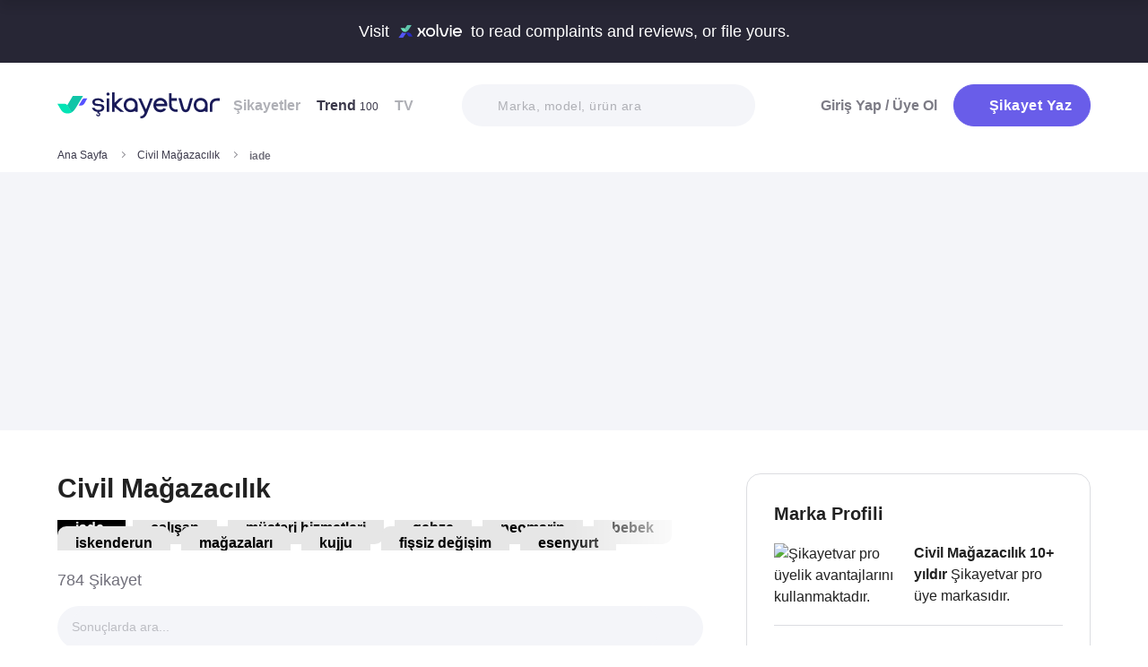

--- FILE ---
content_type: text/html; charset=utf-8
request_url: https://www.sikayetvar.com/civil-magazacilik/iade
body_size: 39211
content:
<!doctype html><html lang="tr"><head>  <meta charset="utf-8">  <style>:root{--spriteUrl:url(https://cdn.sikayetvar.com/public/images/sprite.png)}   @charset "UTF-8";.sv-button-v2,a{text-decoration:none}*,.sv-button-v2,:after,:before{box-sizing:border-box}button,ul{padding:0}a,button{color:inherit}.announcement,.sv-button-v2,.wrapper{position:relative}.navbar li,.navbar-right>li{margin-bottom:15px}.breadcrumb-section .breadcrumb li a,.navbar li a.active{color:#3a384a}.company-detail-fixed-header .company-detail-fixed-header-col .rating .rate-num span:first-child::after,.rating .rate-num span:first-child::after{-webkit-mask:url("data:image/svg+xml,%3Csvg width='12' height='25' viewBox='0 0 12 25' fill='none' xmlns='http://www.w3.org/2000/svg'%3E%3Cpath d='M.7 24.477a.7.7 0 0 1-.644-.976L9.964.424a.7.7 0 1 1 1.285.552L1.343 24.053a.7.7 0 0 1-.643.424Z' fill='%23000000'/%3E%3C/svg%3E") 50% 50%/contain no-repeat;background-color:#9c9ba4}.brand-detail-grid__sticky,.promo-banner{border-image:linear-gradient(#f4f5f9,#f4f5f9) fill 0//0 100vw 0 100vw}.btn{border:1px solid #afb0b6;-webkit-border-radius:50px;-moz-border-radius:50px;-ms-border-radius:50px;border-radius:50px;display:inline-block;text-transform:capitalize;font-family:Metropolis,sans-serif;font-weight:600;padding:14px 20px;text-align:center;color:#fff;letter-spacing:.5px}.btn-purple{background-color:#695de9;border-color:#695de9}@media all and (min-width:768px){.container-md{max-width:768px}body,html{width:100%;height:100%}#main-wrapper{min-height:100%;display:grid;grid-template-rows:auto 1fr auto;grid-template-columns:100%;align-content:flex-start}}@media all and (min-width:992px){.container-md{max-width:992px}}@media all and (min-width:1192px){.container-md{max-width:1192px}h1{font-size:6.1rem}h3{font-size:2.5rem}}.sv-button-v2{display:inline-flex;align-items:center;justify-content:center;text-align:center;vertical-align:middle;background:0 0;border:1px solid transparent;border-radius:99px;-webkit-appearance:none;appearance:none;height:44px;padding:0 20px;min-width:84px;font-weight:700;font-size:14px;white-space:nowrap;flex-shrink:0}.announcement,main{display:block}.sv-button-v2>:not(:last-child){margin-right:10px}.sv-button-v2.sv-button-v2--primary-outline{background-color:#fff;border-color:#9ba1ff;color:#695de9}html{line-height:1.15;-webkit-text-size-adjust:100%}a{background-color:transparent}strong{font-weight:bolder}img{border-style:none;max-width:100%;height:auto}button,input,select{font-family:inherit;font-size:100%;line-height:1.15;margin:0}button,input{overflow:visible}button,select{text-transform:none}[type=button],[type=submit],button{-webkit-appearance:button}[type=button]::-moz-focus-inner,[type=submit]::-moz-focus-inner,button::-moz-focus-inner{border-style:none;padding:0}[type=button]:-moz-focusring,[type=submit]:-moz-focusring,button:-moz-focusring{outline:ButtonText dotted 1px}::-webkit-file-upload-button{-webkit-appearance:button;font:inherit}html{font-size:62.5%;-webkit-font-smoothing:antialiased;-moz-osx-font-smoothing:grayscale;text-rendering:optimizeLegibility}.input-field,body{background-color:#fff;font-family:Metropolis,sans-serif;font-size:1.6rem}body{margin:0;padding-bottom:0!important;line-height:1.1;color:#383838;font-weight:400}.input-field,h3{font-weight:600}.container-md{margin:0 auto;padding:0 20px}h1{margin:.67em 0;font-size:4.3rem}h3{font-size:2.2rem;margin:0 0 18px}ul{list-style:none;margin:0}button{background:0 0;border:none}.input-field{-webkit-border-radius:40px;-moz-border-radius:40px;-ms-border-radius:40px;border-radius:40px;border:none;width:100%;padding:0 35px;height:62px;-webkit-appearance:none;letter-spacing:.5px}#live-header,.announcement{font-size:1.1rem;background-color:#272635;line-height:1;overflow:hidden}select::-ms-expand{display:none}::-webkit-input-placeholder{color:#b0b1b8;opacity:1}::-moz-placeholder{color:#b0b1b8;opacity:1}:-ms-input-placeholder{color:#b0b1b8;opacity:1}:-moz-placeholder{color:#b0b1b8;opacity:1}.announcement{font-weight:500;color:#fff;top:0;left:0;z-index:9;width:100%}.announcement .container-lg,.announcement .container-md{display:flex;align-items:center;justify-content:space-between;height:66px}.announcement .content img{margin:0 5px -1px;width:41px}@media all and (min-width:370px){.announcement{font-size:1.3rem}.announcement .content img{width:49px}#live-header{font-size:1.3rem}}@media all and (min-width:992px){.announcement{font-size:1.8rem}.announcement .container-lg,.announcement .container-md{justify-content:center;height:70px}.announcement .content img{margin-bottom:-2px;width:71px}}.page-loader{position:fixed;z-index:99999999;background:rgba(0,0,0,.4);left:0;top:0;right:0;bottom:0;display:none}.page-loader .page-loader-spinner{left:50%;top:50%;width:100px;text-align:center;position:absolute;margin-left:-50px;margin-top:-25px}.page-loader .page-loader-spinner>div{width:50px;height:50px}.loader,.loader:after{border-radius:50%;width:10em;height:10em;display:block}.loader{margin:auto;font-size:4px;position:relative;text-indent:-9999em;border-top:1.1em solid #fff;border-right:1.1em solid #fff;border-bottom:1.1em solid #fff;border-left:1.1em solid #695de9;-webkit-transform:translateZ(0);-ms-transform:translateZ(0);transform:translateZ(0);-webkit-animation:1.1s linear infinite load8;animation:1.1s linear infinite load8}.loader.l-small{font-size:2px}.loader.l-border-gray{border-top:1.1em solid #c5d7ec;border-right:1.1em solid #c5d7ec;border-bottom:1.1em solid #c5d7ec}@-webkit-keyframes load8{0%{-webkit-transform:rotate(0);transform:rotate(0)}100%{-webkit-transform:rotate(360deg);transform:rotate(360deg)}}@keyframes load8{0%{-webkit-transform:rotate(0);transform:rotate(0)}100%{-webkit-transform:rotate(360deg);transform:rotate(360deg)}}.complaint-attachments .large-view:hover picture img,.complaint-attachments.box-style .box-view:hover img{transform:scale(1.1)}.mastheadcontainer{display:flex;justify-content:center;align-items:center}.advertisement.specific-ad{position:fixed;top:0;left:0;width:0;height:0}.tooltip_templates{display:none}[class*=" icomoon-"],[class^=icomoon-]{font-family:unset!important;font-weight:unset;display:inline-flex}#live-header .link-container .desc,.last-search{display:none}[class*=" icomoon-"]::before,[class^=icomoon-]::before{display:block;font-family:icomoon!important;font-weight:1}.subscribe-icon{width:auto;height:16px;transform:translateY(1px)}.last-search{position:absolute;top:30px;width:100%;background:#fff;z-index:8;color:#695de9;font-weight:500;font-size:14px;border-radius:0 0 25px 25px;border:none;box-shadow:0 15px 15px 0 rgba(47,44,105,.0784313725);padding:20px 3px 12px}#experience-reports-header .link,#live-header .link{background-color:#3ad08f;border-radius:40px;text-transform:uppercase;font-weight:600}@media all and (max-width:1192px){.last-search{top:40px}#header-autocomplete{display:none!important}}#live-header{font-weight:500;color:#fff;display:block;position:relative;z-index:2}#live-header .container-md{display:flex;align-items:center;justify-content:space-between;height:66px}#live-header .content{display:flex;align-items:center}#live-header .content .count{font-weight:700;font-size:1.3rem;color:#3ad08f;padding-left:5px;align-items:baseline;display:none}#live-header .link,#live-header .link-container{align-items:center;display:flex}#live-header .content .count.shown{display:flex}@media all and (min-width:370px){#live-header .content .count{font-size:1.5rem}}@media all and (min-width:992px){#live-header{font-size:1.8rem}#live-header .container-md{height:70px}#live-header .content .count{font-size:2.6rem;padding-left:28px}#live-header .link-container .desc{display:block;font-weight:500;color:#afb0b6;font-size:1.4rem;padding-right:22px}}#header-autocomplete-mobile .icomoon-close:before,#profile-mobile-menu .icomoon-close:before{font-weight:600!important}#live-header .link{height:24px;padding:0 8px 0 6px;font-size:.9rem}#live-header .link span{white-space:nowrap}@media all and (min-width:370px){#live-header .link{font-size:1.2rem}}@media all and (min-width:400px){#live-header .link{font-size:1.3rem;height:32px;padding:0 15px 0 11px}}#live-header .link svg{margin-bottom:2px;margin-right:3px;width:16px}#live-header .link svg .inside{animation:1s infinite inside}#live-header .link svg .outside{animation:1s infinite outside}@keyframes inside{0%,15%{opacity:0}100%,65%{opacity:1}}@keyframes outside{0%,30%{opacity:0}100%,80%{opacity:1}}#profile-mobile-menu .menu-header,.d-flex,.nav,.search-toggle-wrap{display:flex}#experience-reports-header{font-size:1.1rem;font-weight:500;color:#fff;background-color:#272635;line-height:1;display:block;position:relative;z-index:2;overflow:hidden}@media all and (min-width:370px){#experience-reports-header{font-size:1.3rem}}@media all and (min-width:992px){#live-header .link{font-size:1.4rem;height:36px;padding:0 15px 0 11px}#live-header .link svg{width:20px;margin-right:7px}.btn-toggle,.search-toggle-wrap{display:none}#experience-reports-header{font-size:1.8rem}}#experience-reports-header .container-md{display:flex;align-items:center;justify-content:center;height:66px}#experience-reports-header .content{display:flex;align-items:center;margin-right:12px}@media all and (min-width:992px){#experience-reports-header .container-md{height:70px}#experience-reports-header .content{margin-right:28px}}#experience-reports-header .link-container{display:flex;align-items:center}#experience-reports-header .link{display:flex;align-items:center;height:24px;padding:0 8px 0 6px;font-size:.9rem}#experience-reports-header .link span{white-space:nowrap}@media all and (min-width:370px){#experience-reports-header .link{font-size:1.2rem}}@media all and (min-width:400px){#experience-reports-header .link{font-size:1.3rem;height:32px;padding:0 15px 0 11px}}@media all and (min-width:992px){#experience-reports-header .link{font-size:1.4rem;height:36px;padding:0 15px 0 11px}}#header-autocomplete-mobile .icomoon-close,#profile-mobile-menu .icomoon-close{font-size:13px}#profile-mobile-menu .menu-header,.align-center,.nav,.search-toggle-wrap{align-items:center}#profile-mobile-menu .menu-header,.nav{justify-content:space-between}.nav{flex-wrap:wrap;position:relative}.header{top:0;right:0;bottom:auto;left:0;position:relative;z-index:9;--header-pad-y:20px;padding:var(--header-pad-y) 0;will-change:top}.logo{display:inline-block;width:146px;z-index:8;font-size:0}.navbar-collapse{display:none;width:100%;padding:20px 0}.navbar li a{color:#afb0b6;display:block;font-weight:600}.navbar li a span{font-weight:400;font-size:1.2rem}.navbar li:last-child{margin-right:0}.navbar-right>li .btn-login{color:#7c7b85;display:block;font-weight:600}.navbar-right .btn{display:flex;align-items:center;justify-content:center;text-transform:initial}@media all and (min-width:992px){.header{--header-pad-y:24px}.logo{width:181px;margin-right:52px}.navbar-collapse{display:flex;align-items:center;justify-content:space-between;flex-grow:1;padding:0;width:calc(100% - 233px)}.navbar{display:flex;flex-wrap:wrap}.navbar li{margin-bottom:0;margin-right:33px}.navbar-right{display:flex;align-items:center;flex-wrap:wrap}.navbar-right li{margin-bottom:0;margin-left:18px}.navbar-right li .btn{max-width:212px;max-height:48px}.navbar-right li .btn .icomoon-plus{margin-right:5px;font-size:14px;width:14px;color:#fff}}@media all and (min-width:1300px){.logo{margin-right:32px}}.search-toggle-wrap .btn-purple{width:auto;height:unset;padding:4px 9px;margin-right:20px;display:flex;align-items:center;justify-content:center;flex-shrink:0}.search-toggle-wrap .btn-purple .icomoon-plus{margin-right:5px;font-size:14px;color:#fff}.search-toggle-wrap .btn-purple .write-text-mobile{height:14px;font-size:14px}@media all and (max-width:425px){.search-toggle-wrap .btn-purple{margin-right:12px}}.btn-search-toggle{margin-right:12px}@media all and (min-width:425px){.btn-search-toggle{margin-right:24px}}.btn-toggle{width:20px;height:27px;position:relative}.btn-toggle span{-webkit-border-radius:1px;-moz-border-radius:1px;-ms-border-radius:1px;border-radius:1px;height:2px;margin:5px 0;display:block;background-color:#3a384a}.btn-toggle i{top:-2px;right:-8px;bottom:auto;left:auto;position:absolute;-webkit-border-radius:50%;-moz-border-radius:50%;-ms-border-radius:50%;border-radius:50%;border:3px solid #f4f5f9;display:none;width:16px;height:16px;background-color:#3ad08f}#header-autocomplete-mobile{opacity:0;top:-21px;right:0;margin:0;bottom:auto;left:auto;position:absolute;border:1px solid #e9eff3;padding:60px 20px 20px;background:#fff;z-index:5;border-radius:0 0 10px 10px}#header-autocomplete-mobile .form-row{position:relative}#header-autocomplete-mobile input{margin-top:10px}#header-autocomplete-mobile button{top:32px!important}#header-autocomplete-mobile .icon-close-search{background:0 0;top:2.8rem;right:2.2rem;bottom:auto;left:auto;position:absolute}.mobile-menu-overlay{display:none}#profile-mobile-menu .nav-primary a.icomoon-paginate-next,.breadcrumb-section,.copyright ul,.d-flex,.footer-dropdown a,.search-bar button{display:flex}.search-bar{position:relative;width:100%;margin:20px 0}.search-bar .input-field{background-color:#f4f5f9;font-size:1.4rem;font-weight:500;height:47px;padding-left:40px}.search-bar button{position:absolute;left:12px;top:50%;transform:translateY(-50%);width:20px;height:20px;align-items:center;justify-content:center}.search-bar .icomoon-search{width:18px;height:18px;font-size:18px;color:#626692}.search-bar ::-webkit-input-placeholder{color:#afb0b6}.search-bar ::-moz-placeholder{color:#afb0b6}.search-bar :-ms-input-placeholder{color:#afb0b6}.search-bar :-moz-placeholder{color:#afb0b6}@media all and (min-width:992px){#header-autocomplete-mobile{display:none!important}.search-bar{width:215px;margin:0}}@media all and (min-width:1192px){.search-bar{width:327px}}@media all and (min-width:1300px){.search-bar{margin:0 0 0 20px}}#profile-mobile-menu{top:0;right:auto;bottom:auto;left:0;position:fixed;width:100%;overflow-y:auto;display:none;z-index:22}#profile-mobile-menu .mega-menu-wrap{background-color:#fff;border-radius:0 0 30px 30px;margin:0 auto;max-width:768px}#profile-mobile-menu .menu-header{padding:20px;background-color:#f4f5f9}#profile-mobile-menu .menu-header .btn-search-toggle{margin-right:42px}#profile-mobile-menu .btn-menu-close{margin-top:-1px;margin-right:3px}#profile-mobile-menu .mega-menu{padding:15px 30px 24px;border-radius:0 0 30px 30px;background-color:#f4f5f9}#profile-mobile-menu .mega-menu .btn-wrap{text-align:center}#profile-mobile-menu .mega-menu .btn-wrap .btn-purple{width:100%;font-size:1.7rem;padding:13px 20px;margin-bottom:30px;display:flex;align-items:center;justify-content:center;text-transform:initial}#profile-mobile-menu .mega-menu .btn-wrap .btn-purple .icomoon-plus{margin-right:5px;font-size:14px;color:#fff}#profile-mobile-menu .btn-login{color:#7c7b85;font-weight:600;line-height:2rem}#profile-mobile-menu .nav-primary{padding:40px 40px 70px}#profile-mobile-menu .nav-primary li{margin-bottom:36px}#profile-mobile-menu .nav-primary li:last-child{margin-bottom:0}#profile-mobile-menu .nav-primary a{color:#7c7b85;font-weight:600;font-size:2.4rem;text-transform:capitalize;letter-spacing:.5px;position:relative;display:block}#profile-mobile-menu .nav-primary a.icomoon-paginate-next:before{font-size:16px;order:2;margin-left:auto}@media all and (min-width:992px) and (max-width:1192px){.logo,.navbar li{margin-right:15px}.navbar-collapse{width:calc(100% - 196px)}.search-bar{width:225px;margin-left:10px}}@media all and (min-width:1192px) and (max-width:1300px){.logo{margin-right:15px}.navbar-collapse{width:calc(100% - 196px)}.navbar li{margin-right:18px}}@media all and (width:1300px){.navbar li{margin:0 15px}}@media all and (width:1192px){.navbar li{margin:0 15px}.navbar li:nth-child(2){display:block}.search-bar{width:255px;margin-left:10px}}.copyright ul{flex-wrap:wrap;width:100%;column-gap:34px;row-gap:14px}.align-center,.footer-dropdown a{align-items:center}.copyright li{line-height:20px;vertical-align:middle}.copyright li a{color:#afb0b6;letter-spacing:.4px;font-size:1.5rem;line-height:1.2;text-transform:capitalize;font-weight:500}@media all and (min-width:768px){.copyright ul{width:auto;column-gap:20px}}.footer-dropdown a{width:100%}.complaint-attachments.box-style .box-view.is-doc:before,.complaint-attachments.box-style .box-view.mime-audio picture img,.detail-input-wrapper .txt-search-wrapper:before,ul.dropdown{display:none}.language-flag{width:20px;height:15px;margin-right:24px;box-shadow:0 0 1px 0 #888;background-image:url("/public/images/footer-flags.png");background-repeat:no-repeat;background-color:transparent;background-size:100px 15px}.language-flag.de{background-position:0 0;height:12px}.language-flag.ru{background-position:-20px 0;height:14px}.language-flag.tr{background-position:-40px 0;height:14px}.language-flag.es{background-position:-60px 0}.language-flag.en{background-position:-80px 0}.dropdown{position:relative}.autocomplete-suggestions-wrapper{position:relative;z-index:4}.autocomplete-suggestions-wrapper .icomoon-search{width:15px;height:15px;font-size:15px;color:#afb0b6}.breadcrumb-section{align-items:center;justify-content:space-between;padding-bottom:10px}.breadcrumb-section .breadcrumb li span{color:#71707b}@media all and (max-width:992px){#profile-mobile-menu .mega-menu-wrap{overflow-y:scroll;max-height:calc(var(--vh,1vh) * 100)}.breadcrumb-section{overflow-x:auto;white-space:nowrap}.breadcrumb-section .breadcrumb{display:inline-flex}.breadcrumb-section .breadcrumb li{font-size:12px;line-height:16px}.breadcrumb-section .breadcrumb li:first-child{flex-shrink:0}.breadcrumb-section .breadcrumb li:not(:last-child){margin-right:14px;padding-right:19px;position:relative}.breadcrumb-section .breadcrumb li:not(:last-child):after{content:"";width:5px;height:5px;top:5px;right:0;bottom:auto;left:auto;position:absolute;transform:rotate(-45deg);border-right:1px solid #98979e;border-bottom:1px solid #98979e}.breadcrumb-section .breadcrumb li:last-child{min-width:0}}@media all and (min-width:992px){.copyright ul{column-gap:34px}.breadcrumb-section .breadcrumb,.breadcrumb-section .breadcrumb li span{max-width:100%;white-space:nowrap;overflow:hidden;text-overflow:ellipsis;vertical-align:middle}.breadcrumb-section .breadcrumb{display:inline-flex;min-width:0;align-items:center}.breadcrumb-section .breadcrumb li{font-size:12px;line-height:16px}.breadcrumb-section .breadcrumb li:first-child{flex-shrink:0}.breadcrumb-section .breadcrumb li:not(:last-child){margin-right:14px;display:flex;min-width:34px;flex-shrink:99999;align-items:center;padding-right:19px;position:relative}.breadcrumb-section .breadcrumb li:not(:last-child):after{content:"";width:5px;height:5px;top:5px;right:0;bottom:auto;left:auto;position:absolute;transform:rotate(-45deg);border-right:1px solid #98979e;border-bottom:1px solid #98979e}.breadcrumb-section .breadcrumb li:last-child{min-width:0}.breadcrumb-section .breadcrumb li a{min-width:0;white-space:nowrap;overflow:hidden;text-overflow:ellipsis}.breadcrumb-section .breadcrumb li span{display:inline-block;min-width:0;font-weight:600}}.section-company-details .faq-block .accordion-content{display:none;padding-bottom:22px;font-size:14px;line-height:20px;color:#212121}[data-video-complaint=true] .vcep_video-player video{object-fit:contain}.user-videos-list .video-list-item .video-info .profile-details{max-width:max-content}.user-videos-list .video-list-item .video-info .profile-details .profile-img{width:20px;height:20px}.user-videos-list .video-list-item .video-info .profile-details .profile-name{margin-left:8px}.user-videos-list .video-list-item .video-info .profile-details .profile-name.username{color:#fff;font-size:12px;font-weight:600}.checkbox-filter{display:inline-flex;align-items:center}.box-settings-block{margin-top:0;padding:0 0 20px}@media all and (min-width:768px){.user-videos-list .video-list-item .video-info .profile-details .profile-img{width:28px;height:28px}.user-videos-list .video-list-item .video-info .profile-details .profile-name.username{font-size:14px}.box-settings-block{display:flex;align-items:center;justify-content:space-between;position:relative;padding:0;margin:35px 0 0}}@media all and (min-width:992px){.box-settings-block{display:block}}.filter-types-container{display:flex;width:100%;justify-content:space-between;align-items:center;gap:8px}.filter-types-container .checkbox-list{display:flex;gap:6px;flex-direction:row;width:100%}.filter-types-container .checkbox-list li{flex-grow:1}.filter-types-container .checkbox-list li .checkbox-filter{width:100%;display:inline-flex;align-items:center;justify-content:center;text-align:center;background-color:#fff;color:#695de9;font-size:12px;line-height:16px;font-weight:500;border:1px solid #695de9;height:36px;padding:0 16px;border-radius:99px;white-space:nowrap}.detail-input-wrapper{width:100%;border-radius:25px;background:#f4f5f9;padding:0 16px;display:flex;align-items:center;margin-top:20px}.detail-input-wrapper .detail-input{position:relative;font-weight:600;color:#71707b;border:1px solid transparent;min-width:0;font-size:14px;width:100%;outline:0;height:48px;background:0 0}.detail-input-wrapper .detail-input-button{position:relative;z-index:9;width:24px;height:24px;margin-right:8px;display:flex;align-items:center;justify-content:center;flex-shrink:0}.txt-search-wrapper{width:100%;height:100%;position:relative}.txt-search-wrapper::before{content:attr(data-text);background:#f4f5f9;border-radius:30px;position:absolute;z-index:200;color:#bcbdc3;font-size:1.4rem;width:100%;align-items:center;height:100%;top:0;left:0}.txt-search-wrapper:not(.hide-before)::before{display:flex!important}:root{--swiper-theme-color:#007aff;--swiper-navigation-size:44px}.section-company-collection-list{padding-top:48px}.section-company-collection-list.company-page{padding-top:12px}.section-company-collection-list .company-collection-list li a{display:flex;width:100%;height:100%;align-items:center;position:relative;border-bottom:1px solid #dcdde1;margin-bottom:-1px;margin-top:1px}.section-company-collection-list .company-collection-list li a img{height:21px;width:21px}.section-company-collection-list .company-collection-list li a .company-collection-list-name{display:block;margin:0 16px;padding:20px 0;width:100%;font-size:16px;font-weight:700}@media all and (min-width:992px){.filter-types-container{gap:24px}.filter-types-container .checkbox-list{gap:18px}.filter-types-container .checkbox-list li .checkbox-filter{font-size:14px;padding:0 35px}.section-company-collection-list.company-page{padding-top:22px}.section-company-collection-list .company-collection-list{display:grid;grid-template-columns:auto auto auto;column-gap:16px;overflow:hidden}.section-company-collection-list .company-collection-list li a img{height:28px;width:28px}.section-company-collection-list .company-collection-list li a .company-collection-list-name{padding:24px 0}}.section-company-collection-list .company-collection-list li a .company-collection-list-name__count{font-size:11px;color:#71707b;font-weight:600}.complaint-attachments-container{max-width:512px}.complaint-attachments-container>div{position:relative;padding-top:56.25%;margin:18px 0 0}.complaint-attachments-container.video-cover-container>div{padding-top:100%}.complaint-attachments{display:flex;flex-wrap:nowrap;gap:4px;border-radius:16px;overflow:hidden;border:1px solid #f1f1f1;position:absolute;top:0;left:0;width:100%;height:100%;margin:0!important}.complaint-attachments .large-view{position:relative;height:100%;width:100%;overflow:hidden;margin:0}.complaint-attachments .large-view.full-view{max-width:unset}.complaint-attachments .large-view picture{width:100%;z-index:1;object-fit:cover}.complaint-attachments .large-view picture img{width:100%;height:100%;object-fit:cover;will-change:transform;border-radius:0}.complaint-attachments .large-view video{width:100%;height:100%;z-index:1;object-fit:cover}.brand-logo img,.profile-details .profile-img img{height:auto;max-height:100%;min-height:0;object-fit:contain;min-width:0}.complaint-attachments .large-view .img-overlay{top:0;right:0;bottom:0;left:0;position:absolute;font-size:20px;line-height:26px;font-weight:600;color:#fff;display:flex;align-items:center;justify-content:center;background:linear-gradient(180deg,rgba(0,0,0,.35) 0,rgba(0,0,0,.5) 100%)}@media all and (min-width:768px){.filter-types-container .checkbox-list li .checkbox-filter{height:40px}.complaint-attachments .large-view .img-overlay{font-size:24px;line-height:31px}}.complaint-attachments .large-view .video-playicn{position:absolute;left:50%;top:50%;transform:translate(-50%,-50%);z-index:3;width:42px;height:42px;background:rgba(0,0,0,.3803921569);border-radius:10px;display:flex;align-items:center;justify-content:center}.complaint-attachments .large-view .video-playicn img{width:auto;filter:brightness(0) invert(1)}.complaint-attachments .large-view .video-countdown{left:16px;font-size:12px;font-weight:600}.complaint-attachments .large-view .video-mute{right:16px}.complaint-attachments .large-view .video-countdown,.complaint-attachments .large-view .video-mute{z-index:4;background-color:rgba(0,0,0,.3803921569);color:#fff;position:absolute;bottom:10px;padding:8px 8px 5px;border-radius:8px}.complaint-attachments.box-style{display:flex;flex-wrap:wrap;gap:12px}.complaint-attachments.box-style .box-view{position:relative;height:60px;width:60px;overflow:hidden;border-radius:12px;border:1px solid #dcdde1;margin-bottom:0}@media all and (min-width:425px){.complaint-attachments.box-style .box-view{width:80px;height:80px}}@media all and (min-width:415px){.complaint-attachments.box-style .box-view:not(:last-child){margin-right:0}}.complaint-attachments.box-style .box-view picture,.complaint-attachments.box-style .box-view picture img{height:100%;object-fit:cover;will-change:transform}.complaint-attachments.box-style .box-view:not(.mime-audio):before{content:"";position:absolute;top:0;bottom:0;left:0;right:0;z-index:2;background:linear-gradient(180deg,rgba(0,0,0,.35) 0,rgba(0,0,0,.45) .01%,rgba(0,0,0,0) 60.13%) 0 0/cover no-repeat}.complaint-attachments.box-style .box-view.is-doc{background-color:#695de9;display:flex;align-items:center;justify-content:center}.complaint-attachments.box-style .box-view.is-doc i{font-size:36px;color:#fff}.complaint-attachments.box-style .box-view.is-doc .doc-name-wrapper{position:absolute;left:0;right:0;top:0;bottom:0;z-index:1;content:attr(data-name);opacity:0;background-color:#fff;padding:0 2px;display:flex;align-items:center}.complaint-attachments.box-style .box-view.is-doc .doc-name-wrapper .doc-name{overflow:hidden;display:-webkit-box;-webkit-box-orient:vertical;-webkit-line-clamp:4;font-size:12px;color:#212121;text-align:center}.complaint-attachments.box-style .box-view.is-doc:hover .doc-name-wrapper{opacity:1}.complaint-attachments.box-style .box-view .mime-icon{font-size:14px;right:8px;top:8px;color:#fff;position:absolute;z-index:2}.complaint-attachments.box-style .box-view .img-overlay{top:0;right:0;bottom:0;left:0;position:absolute;font-size:20px;line-height:26px;font-weight:600;color:#fff;display:flex;align-items:center;justify-content:center;border-radius:12px;background:linear-gradient(180deg,rgba(0,0,0,.35) 0,rgba(0,0,0,.5) 100%)}@media all and (min-width:768px){.complaint-attachments.box-style{gap:15px}.complaint-attachments.box-style .box-view .img-overlay{font-size:24px;line-height:31px}}.complaint-attachments>.large-view{flex-basis:0;flex-grow:1}.complaint-attachments .detail-view{flex-basis:0;flex-grow:1;height:100%;display:flex;flex-direction:column;flex-grow:1;gap:4px}.profile-details,.profile-details .profile-img{align-items:center;display:flex}.profile-details .profile-img{width:40px;height:40px;border-radius:99px;color:#695de9;font-weight:600;font-size:18px;line-height:1;justify-content:center;overflow:hidden;background-color:#fff;flex-shrink:0}@media all and (min-width:768px){.profile-details .profile-img{width:44px;height:44px}}.profile-details .profile-img img{max-width:100%;width:100%;display:block}.profile-details .profile-desc{width:100%;margin-left:8px}.profile-details .profile-desc .profile-name-wrap{display:flex;align-items:center}.profile-details .profile-desc .profile-name-wrap .username{font-size:14px;line-height:1;font-weight:700;color:#3a3a3a;margin-left:0}@media all and (min-width:992px){.profile-details .profile-desc .profile-name-wrap .username{font-size:16px;transform:translateY(1px);display:inline-block}}.profile-details .profile-desc .profile-name-wrap .username .subscribe-icon{height:15px;transform:translateY(2px)}.profile-details .profile-desc .profile-name-wrap .link-reply{color:#695de9;font-weight:600;letter-spacing:.5px;margin-left:8px;font-size:1.2rem;display:inline-flex;align-items:center}.profile-details .profile-desc .profile-name-wrap .link-reply .icon-reply{position:relative;top:1px}.profile-details .profile-desc .profile-name-wrap .link-reply .company{text-wrap:balance;top:2px;position:relative;line-height:14px}.profile-details .profile-desc .profile-name-wrap .link-reply .company span{display:inline-flex;height:0;align-items:center;position:relative;top:4px}.profile-details .profile-desc .profile-name-wrap .link-reply .icon-reply{width:10px;height:9px;background-position:-300px -141px;margin-right:5px;flex-shrink:0}@media all and (min-width:1192px){.box-settings-block{display:flex}.profile-details .profile-desc .profile-name-wrap .link-reply{font-size:1.6rem;margin-left:12px}.profile-details .profile-desc .profile-name-wrap .link-reply .icon-reply{width:15px;height:13px;background-position:-300px -160px;margin-right:9px}}.profile-details .profile-desc .profile-name-wrap .company-name{color:#695de9;font-size:1.2rem;font-weight:600;text-transform:capitalize;margin-left:7px;letter-spacing:.5px}@media all and (min-width:1192px){.profile-details .profile-desc .profile-name-wrap .company-name{font-size:1.6rem;margin-left:12px}}.profile-details .profile-desc .profile-name-wrap .company-name .subscribe-icon{height:11px;margin-left:5px;transform:translateY(-2px)}.profile-details .profile-desc .profile-name-wrap .company-name .icomoon-reply::before{color:#b6c2f2;margin-top:1px;margin-right:5px;font-size:inherit}.profile-details .profile-desc .post-time{margin-top:4px;display:flex;align-items:center}.profile-details .profile-desc .post-time .time{font-size:11px;line-height:18px;font-weight:400;color:#71707b;margin-right:12px}@media all and (max-width:360px){.profile-details .profile-desc .post-time .time{font-size:10px;margin-right:10px}}@media all and (min-width:992px){.profile-details .profile-desc .profile-name-wrap .company-name .subscribe-icon{height:14px;margin-left:7px;transform:translateY(-1px)}.profile-details .profile-desc .post-time .time{font-size:14px;line-height:20px}}.profile-details .profile-desc .post-time .count{display:flex;align-items:center;font-size:11px;line-height:18px;font-weight:400;color:#71707b;margin-right:6px}@media all and (max-width:360px){.profile-details .profile-desc .post-time .count{font-size:10px}}.profile-details .profile-desc .post-time .count.icomoon-view-2::before{margin-right:6px}.profile-details .profile-desc .post-time .sv-logo{margin-left:auto;opacity:.6}@media all and (max-width:768px){.profile-details .profile-desc .post-time .sv-logo{height:16px;width:auto}}.profile-details .profile-desc .report .icon-flag{width:13px;height:11px;background-position:-230px -100px;margin-top:2px}@media all and (min-width:1192px){.profile-details .profile-desc .post-time .sv-logo{margin-right:50px}}.card-v2{padding:30px 0}@media all and (min-width:992px){.profile-details .profile-desc .post-time .count{font-size:14px;line-height:20px}.card-v2{padding:40px 0}.card-v2 .card-header .solved-badge{min-width:unset;max-width:unset}}.card-v2>section{display:flex;flex-direction:column}.card-v2.is-video-complaint .complaint-attachments{order:-1}.card-v2:not(:last-of-type){border-bottom:1px solid #dcdde1}.card-v2 .card-header{margin-bottom:18px;display:flex;align-items:center;justify-content:space-between}.card-v2 .card-header .rating,.card-v2 .card-header .rating .stars-wrapper{display:flex;align-items:center}.card-v2 .card-header .rating .stars-wrapper .star-wrapper{background-color:#dcdde1;background-repeat:no-repeat;display:flex;align-items:center;justify-content:center;height:22px;width:22px;border-radius:4px;background-image:linear-gradient(#fc9f15 0 0)}.card-v2 .card-header .rating .stars-wrapper .star-wrapper:not(:last-child){margin-right:4px}.card-v2 .card-header .rating .stars-wrapper .star-wrapper>i{font-size:13px;color:#fff}.card-v2 .card-header .rating .rate-num{font-size:18px;line-height:18px;font-weight:600;color:#444;margin-left:12px}.card-v2 .card-header .solved-badge{display:inline-flex;align-items:center;color:#11a18b;height:29px;border-radius:99px;background-color:rgba(113,213,172,.2);padding:0 10px}.card-v2 .card-header .solved-badge>i{width:10px;height:10px;font-size:10px;flex-shrink:0;margin-right:4px}.card-v2 .card-header .solved-badge-txt{font-size:12px;font-weight:700;line-height:1}@media all and (min-width:768px){.profile-details .profile-desc{margin-left:12px}.card-v2 .card-header .rating .stars-wrapper .star-wrapper{width:26px;height:26px}.card-v2 .card-header .rating .stars-wrapper .star-wrapper>i{font-size:15px}.card-v2 .card-header .rating .rate-num{margin-left:9px}.card-v2 .card-header .solved-badge{height:36px;padding:0 16px}.card-v2 .card-header .solved-badge>i{width:14px;height:14px;font-size:14px}.card-v2 .card-header .solved-badge-txt{font-size:14px}}.card-v2 .complaint-title{font-size:20px;line-height:28px;font-weight:700;color:#212121;margin:0;letter-spacing:normal}.card-v2 .profile-details{margin-top:18px}@media all and (min-width:768px){.card-v2 .profile-details{margin-top:24px}}.card-v2 .complaint-attachments{margin-top:18px}@media all and (min-width:992px){.card-v2 .complaint-title{font-size:24px;line-height:32px}.card-v2 .complaint-attachments{margin-top:22px}}.card-v2 .complaint-description{font-size:16px;line-height:24px;color:#212121;margin:18px 0 0}@media all and (min-width:992px){.card-v2 .complaint-description{margin:22px 0 0}}.card-v2 .complaint-description .ellipsis-text{font-size:20px;font-weight:700;color:#695de9;margin-left:4px}.card-v2 .card-actions{display:flex;align-items:center;margin-top:13px}.card-v2 .card-actions>:not(:last-child){margin-right:31px}.card-v2 .card-actions .card-action-btn{color:#444;display:flex;align-items:center}.card-v2 .card-actions .card-action-btn>:not(:last-child){margin-right:9px}.card-v2 .card-actions .card-action-btn>i{font-size:24px}.card-v2 .card-actions .card-action-btn__txt{font-size:13px;line-height:13px;font-weight:600}.card-v2 .complaint-thank{margin-top:18px}.card-v2 .complaint-thank+.card-actions{margin-bottom:31px}.card-v2 .complaint-thank-message{border-radius:12px;background-color:#3ad08f;padding:16px 22px;font-size:18px;line-height:1.3;font-weight:700;color:#fff}@media all and (min-width:992px){.card-v2 .complaint-thank{margin-top:22px}.card-v2 .complaint-thank-message{font-size:22px}}.card-v2 .complaint-thank-message p{margin:0}.card-v2 .complaint-thank-message .complaint-hidden{color:#fff;padding-left:0;margin-top:10px}.card-v2 .complaint-hidden{margin-top:12px;display:flex;align-items:center;color:#71707b;padding-left:48px}.box-write-complaint.icomoon-avatar::before,.header-related-searches:after,.header-related-searches:before,.header-related-searches__next,.header-related-searches__next.swiper-button-disabled~.header-related-searches:after,.header-related-searches__prev,.header-related-searches__prev.swiper-button-disabled~.header-related-searches:before{display:none}.card-v2 .complaint-hidden>i{margin-right:7px;font-size:16px}.card-v2 .complaint-hidden-txt{font-size:12px;line-height:1.2;font-weight:500;transform:translateY(.5px)}.header-related-searches{position:relative;overflow:hidden;margin:12px -20px 16px}.header-related-searches:before{content:"";position:absolute;left:0;bottom:0;top:0;z-index:10;margin-right:-80px;width:80px;flex-shrink:0;background:linear-gradient(90deg,#fff,transparent)}@media all and (min-width:768px){.card-v2 .complaint-hidden{padding-left:56px}.header-related-searches:before{margin-right:-160px;width:160px}}.header-related-searches:after{content:"";position:absolute;right:0;bottom:0;top:0;margin-left:-80px;width:80px;flex-shrink:0;background:linear-gradient(90deg,transparent,#fff);z-index:10}.box-write-complaint,.brand-detail-grid__main .header-complaint,.company-detail-fixed-header .company-detail-fixed-header-col .rating .stars-wrapper .star-wrapper{position:relative}@media all and (min-width:768px){.header-related-searches:after{margin-left:-160px;width:160px}}@media all and (min-width:992px){.card-v2 .complaint-hidden-txt{font-size:14px;transform:translateY(1px)}.header-related-searches{margin:12px 0 18px}.header-related-searches:after,.header-related-searches:before{display:block}}.header-related-searches .search-item{width:fit-content;margin-right:8px;white-space:nowrap;padding:10px 20px;background-color:#e6e6e6;color:#000;border-radius:10px;font-weight:600;font-size:16px;line-height:1.1}.box-brand-profile,.box-write-complaint,.brand-logo,.sub-page .header{background-color:#fff}.header-related-searches .search-item:first-child{margin-left:20px}.header-related-searches .search-item:last-child{margin-right:20px}.header-related-searches .search-item.selected{color:#fff;background-color:#000}.box-write-complaint{border:1px solid #9ba1ff;border-radius:99px;width:100%;display:flex;align-items:center;justify-content:center;flex-direction:row-reverse;padding:6px 12px;min-height:44px;gap:12px}.box-write-complaint .write-complaint-txt{font-size:14px;line-height:1.5;font-weight:700;color:#695de9}@media all and (min-width:992px){.header-related-searches .search-item:first-child{margin-left:0}.header-related-searches .search-item:last-child{margin-right:0}.header-related-searches .search-item:hover{color:#fff;background-color:#000}.box-write-complaint{min-height:79px;border-radius:16px;padding:8px 28px;flex-direction:row;max-width:384px;margin-bottom:30px}.box-write-complaint.icomoon-avatar::before{color:#b2c1f6;display:block;align-items:center;border-radius:50%;font-size:47px;width:47px}.box-write-complaint .write-complaint-txt{font-weight:500;flex:1}.company-detail-fixed-header .company-detail-fixed-header-col:first-child{display:flex}}.header-complaint-list-sort{display:flex;align-items:center}.header-complaint-list-sort select{-webkit-appearance:none;-moz-appearance:none;appearance:none;border:0;padding:4px 0 4px 34px;margin:0;font-weight:500;position:relative;top:1px;width:90px;font-size:13px;line-height:20px;color:#444;background-image:url("data:image/svg+xml,%3Csvg xmlns='http://www.w3.org/2000/svg' width='20' height='12' fill='none'%3E%3Cpath fill='%23695DE9' fill-rule='evenodd' d='M10 1a1 1 0 0 1 1-1h2a1 1 0 1 1 0 2h-2a1 1 0 0 1-1-1Zm0 5a1 1 0 0 1 1-1h5a1 1 0 1 1 0 2h-5a1 1 0 0 1-1-1Zm1 4a1 1 0 0 0 0 2h8a1 1 0 0 0 0-2h-8Z' clip-rule='evenodd'/%3E%3Cpath fill='%23695DE9' d='m6.206 7.082-1.14 1.18v-7.17C5.066.482 4.602 0 4.01 0S2.955.48 2.955 1.093v7.17l-1.14-1.181a1.02 1.02 0 0 0-1.498 0 1.11 1.11 0 0 0 0 1.552l2.955 3.038c.21.219.485.328.739.328.253 0 .548-.11.738-.328l2.934-3.038c.423-.415.423-1.115 0-1.552-.4-.415-1.076-.437-1.477 0Z'/%3E%3C/svg%3E");background-size:20px 12px;background-position:8px 50%;background-color:transparent;background-repeat:no-repeat;border-radius:4px}.d-flex,.profile-details .profile-desc .profile-name-wrap .company-name{display:flex}@media all and (min-width:1192px){h1{font-size:6.1rem}h3{font-size:2.5rem}}@media all and (min-width:1300px){.container-md{max-width:1300px}}.company-detail-fixed-header{box-shadow:0 8px 10px 0 rgba(0,0,0,.09);padding:21px 0 19px;position:fixed;top:0;left:0;z-index:10;transform:translateY(-100%);overflow:hidden;width:100%;background-color:#fff}.company-detail-fixed-header .company-detail-fixed-header-row{display:flex;align-items:center;justify-content:space-between;gap:24px}.company-detail-fixed-header .company-detail-fixed-header-col{display:flex;align-items:center}.company-detail-fixed-header .company-detail-fixed-header-col .rating-wrap{margin-top:7px}@media all and (min-width:768px){.box-write-complaint .write-complaint-txt{font-size:16px}.company-detail-fixed-header .company-detail-fixed-header-col .rating .stars-wrapper .star-wrapper{border-radius:3px}}.company-detail-fixed-header .company-detail-fixed-header-col .rating .stars-wrapper .star-wrapper i{font-size:12px;line-height:0;top:50%;right:auto;bottom:auto;left:50%;position:absolute;-webkit-transform:translate(-50%,-50%);-moz-transform:translate(-50%,-50%);-ms-transform:translate(-50%,-50%);-o-transform:translate(-50%,-50%);transform:translate(-50%,-50%)}.company-detail-fixed-header .company-detail-fixed-header-col .rating .rate-num{display:flex;font-size:18px;font-weight:500;color:#444;margin-left:8px;padding-top:2px}.company-detail-fixed-header .company-detail-fixed-header-col .rating .rate-num span:first-child{color:#444;font-weight:700}.company-detail-fixed-header .company-detail-fixed-header-col .rating .rate-num span:first-child::after{mask-size:130%;-webkit-mask-size:130%;display:inline-block;content:"";height:10px;width:10px;transform:translate(-1px,0)}.company-detail-fixed-header .company-detail-fixed-header-col .rating .rate-num span:nth-child(2){font-size:13px;display:inline-block;color:#9c9ba4;transform:translate(-3px,3px)}.company-detail-fixed-header .company-detail-fixed-header-col .rating .total-count{font-size:11px;display:flex;align-items:center;color:#afb0b6;font-weight:400;margin-left:2px;padding-top:3px;min-width:0}.company-detail-fixed-header .company-detail-fixed-header-col .rating .total-count .without-brackets{white-space:nowrap;overflow:hidden;text-overflow:ellipsis}.company-detail-fixed-header .brand-logo{height:56px;width:70px;border-radius:9px;padding:0 10px;margin-right:22px}.company-detail-fixed-header .brand-name-col{display:flex;flex-direction:column;min-width:0}.align-center,.profile-details .profile-desc .profile-name-wrap .company-name,.promo-banner{align-items:center}.company-detail-fixed-header .brand-name{font-size:18px;line-height:18px;font-weight:700;margin:0}.company-detail-fixed-header .subscribe-icon{height:15px}.company-detail-fixed-header .star-wrapper{width:19px!important;height:19px!important}.company-detail-fixed-header .box-write-complaint{display:none}.promo-banner{margin:0;height:320px;display:flex;justify-content:center;max-width:100%;overflow:hidden}@media all and (min-width:768px){.company-detail-fixed-header .box-write-complaint{display:flex!important;border-radius:12px!important;min-height:56px!important;padding:4px 16px 4px 12px!important;max-width:284px!important}.promo-banner{height:288px}}.brand-logo{display:flex;align-items:center;justify-content:center;border:1px solid #dcdde1;flex-shrink:0;border-radius:10px;padding:12px;height:64px;width:80px;color:#695de9;font-size:4.5rem;line-height:4.5rem;font-weight:600}@media all and (min-width:768px){.brand-logo{border-radius:16px;padding:20px;height:112px;width:144px}.brand-summary-box-wrp{display:flex;align-items:center;justify-content:space-between}}.brand-logo img{width:100%}.brand-summary-box{padding-bottom:34px;padding-top:24px}.brand-summary-box .brand-profile{display:flex;align-items:center;margin-bottom:22px}.brand-summary-box .brand-profile>:not(:last-child){margin-right:16px}@media all and (min-width:992px){.company-detail-fixed-header .box-write-complaint.icomoon-avatar::before{font-size:36px;height:36px;width:36px}.company-detail-fixed-header .box-write-complaint .write-complaint-txt{font-size:14px}.brand-summary-box{padding-bottom:42px;padding-top:42px}.brand-summary-box .brand-profile>:not(:last-child){margin-right:30px}}@media all and (max-width:992px){.brand-summary-box .brand-profile.with-badge-ace .total-count{display:flex;align-items:center}.brand-summary-box .brand-profile.with-badge-ace .total-count .without-brackets{white-space:nowrap;overflow:hidden;text-overflow:ellipsis}}.rating,.rating .stars-wrapper{align-items:center;display:flex}.brand-summary-box .brand-rate{min-width:0}.brand-summary-box .brand-rate .brand-name{margin:0;font-size:20px;font-weight:700;line-height:1;color:#212121;text-wrap:pretty}.brand-summary-box .brand-rate .brand-name .subscribe-icon{transform:translateY(1px)}.rating{min-width:0}.rating .stars-wrapper .star-wrapper{background-color:#dcdde1;background-repeat:no-repeat;display:flex;align-items:center;justify-content:center;height:22px;width:22px;border-radius:4px;background-image:linear-gradient(#fc9f15 0 0)}.rating .stars-wrapper .star-wrapper>i{font-size:13px;color:#fff}@media all and (min-width:768px){.brand-summary-box .brand-profile{margin-right:20px;width:100%;margin-bottom:0}.brand-summary-box .brand-rate{padding-top:0}.rating .stars-wrapper .star-wrapper{width:32px;height:32px;border-radius:6px}.rating .stars-wrapper .star-wrapper>i{font-size:20px}}.rating .rate-num{display:flex;font-size:21px;font-weight:500;color:#444;margin-left:4px;padding-top:2px;white-space:nowrap}.rating .rate-num span:first-child{color:#444;font-weight:700}.rating .rate-num span:first-child::after{mask-size:120%;-webkit-mask-size:120%;display:inline-block;content:"";height:11.5px;width:10px}.rating .rate-num span:nth-child(2){font-size:14px;display:inline-block;color:#9c9ba4;transform:translate(-2px,5px)}@media all and (max-width:360px){.brand-summary-box .brand-profile.with-badge-ace .total-count{min-width:30px}.brand-summary-box .brand-profile.with-badge-ace .total-count .without-brackets{white-space:wrap}.rating .rate-num{margin-left:6px}.rating .rate-num span:nth-child(2){transform:translate(-2px,5px)}}@media all and (min-width:992px){.brand-summary-box .brand-rate .brand-name{padding-top:0;font-size:30px;line-height:36px}.brand-summary-box .brand-rate .brand-name .subscribe-icon{height:22px}.rating .rate-num{font-size:30px;padding-top:3px;margin-left:6px}.rating .rate-num span:first-child::after{mask-size:130%;-webkit-mask-size:130%;height:15px;width:12px;transform:translate(.5px,0)}.rating .rate-num span:nth-child(2){transform:translate(-2px,9px);font-size:18px}}.rating .total-count{font-size:12px;display:inline-block;color:#afb0b6;font-weight:400;margin-left:4px;padding-top:5px;min-width:0}.rating .total-count .without-brackets{text-decoration:underline}@media all and (min-width:992px){.rating .total-count{font-size:14px;margin-left:6px;padding-top:7px}.brand-detail-grid{margin:48px 0;display:flex;align-items:flex-start;justify-content:space-between}}.brand-detail-grid__main{width:100%;min-width:0;padding-bottom:48px;margin-top:36px}.brand-detail-grid__main .header-complaint-content{display:flex;align-items:flex-end;justify-content:space-between;padding-bottom:6px}.brand-detail-grid__main .header-complaint-content .header-title{font-size:24px;line-height:24px;font-weight:700;color:#212121;margin:0}@media all and (min-width:992px){.brand-detail-grid__main{padding-bottom:0;margin-top:0}.brand-detail-grid__main .header-complaint-content .header-title{font-size:30px;line-height:34px}}.brand-detail-grid__main .header-complaint-content .show-header-related-searches>.hide-hashtag{position:absolute;width:1px;height:1px;padding:0;margin:-1px;overflow:hidden;clip:rect(0,0,0,0);white-space:nowrap;border:0}.brand-detail-grid__main .header-complaint-filters{display:flex;align-items:center;justify-content:space-between;padding-top:6px}.brand-detail-grid__main .header-complaint-filters .complaint-count{font-size:16px;line-height:16px;font-weight:500;color:#71707b}.brand-detail-grid__main .header-complaint .box-settings-block{padding-bottom:0;margin:0;flex-wrap:wrap}.brand-detail-grid__main .list-filters-content{margin-top:22px}.brand-detail-grid__sticky{padding:48px 0}@media all and (min-width:992px){.brand-detail-grid__sticky{border-image:none;padding:0;width:384px;flex-shrink:0;margin-left:48px;position:-webkit-sticky;position:sticky;top:calc(var(--root-main-header-height) + 76px);bottom:0}}@media all and (min-width:1300px){.brand-detail-grid__sticky{margin-left:80px}}.brand-detail-grid__sidebar{display:grid;grid-gap:36px;gap:36px}.brand-detail-grid__sidebar .vertical-ad{margin:0 auto}.box-brand-profile{border-radius:16px;border:1px solid #dcdde1;padding:30px}.box-brand-profile__separator{margin:20px 0;border-top:1px solid #dcdde1;width:100%}.box-brand-profile h3{margin:0;font-size:20px;line-height:28px;font-weight:700;color:#212121}.box-brand-profile__txt{color:#212121;font-size:16px;line-height:24px;display:flex;align-items:flex-start;margin-top:18px}.box-brand-profile__txt .subscribe-icon{height:20px;margin-right:16px}.box-brand-profile__txt .brand-name{font-weight:600}.box-brand-profile__txt .last-word{display:inline-block}.box-brand-profile__txt .icomoon-info{width:14px;height:14px;font-size:14px;margin-left:4px;vertical-align:text-top;color:#9f9f9f}.box-brand-profile .answer-rate{display:flex;align-items:center}.box-brand-profile .answer-rate>i{width:24px;height:24px;font-size:24px;color:#71707b;margin-right:16px;flex-shrink:0}.box-brand-profile .answer-rate__txt{color:#212121;font-size:16px;line-height:24px}.box-brand-profile .company-report-button{margin-top:25px;width:100%}.box-brand-profile .company-report-button>i{width:18px;height:18px;font-size:18px;flex-shrink:0;color:#695de9}.header-write-complaint{width:20px;height:20px;margin-right:20px}.rating-wrap{display:flex;margin-top:6px}.mastheadcontainer{min-height:10px;max-height:300px}.mastheadcontainer .advertisement{padding:25px 0}.brand-summary-box.model-summary-box{background:#fff;width:100%;margin-top:0;box-shadow:none;will-change:box-shadow;padding-bottom:0}.brand-summary-box.model-summary-box.is-pinned.no-tabs{padding-bottom:16px!important}.brand-summary-box.model-summary-box:not(.collection-summary-box){padding-top:4px}.brand-summary-box.model-summary-box:not(.collection-summary-box) .brand-profile{margin-bottom:4px}.brand-summary-box.model-summary-box.model-detail-show-cover:not(.is-fixed){padding-top:24px}@media all and (min-width:768px){.brand-detail-grid__main .header-complaint-filters .complaint-count{font-size:18px;line-height:18px}.rating-wrap{margin-top:10px}.brand-summary-box.model-summary-box{padding-top:42px}.brand-summary-box.model-summary-box:not(.collection-summary-box) .brand-profile{margin-bottom:10px}.brand-summary-box.model-summary-box.model-detail-show-cover:not(.is-fixed){padding-top:42px}}.brand-summary-box.model-summary-box .model-logo{display:flex;align-items:center;justify-content:center;height:80px;width:80px;padding:10px;border:1px solid #dcdde1;border-radius:16px}.brand-summary-box.model-summary-box .brand-rate,.brand-summary-box.model-summary-box.is-pinned .brand-rate{padding-top:0}.brand-summary-box.model-summary-box .model-logo.model-page{display:none}.brand-summary-box.model-summary-box .brand-rate .pinned-model-name{display:flex;flex-direction:column}.brand-summary-box.model-summary-box .brand-rate .pinned-model-name .brand-name-with-model{margin:0}.brand-summary-box.model-summary-box .brand-rate .pinned-model-name .model-name{margin:6px 0 0}.brand-summary-box.model-summary-box .brand-statistics{margin:8px 0}@media all and (min-width:992px){.brand-summary-box .box-write-complaint{margin-bottom:0}.brand-summary-box.model-summary-box.is-pinned.no-tabs{padding-bottom:24px!important}.brand-summary-box.model-summary-box .model-logo{height:110px;width:110px}.brand-summary-box.model-summary-box .brand-statistics{margin:12px 0}}.brand-summary-box.model-summary-box .model-name{display:block;font-size:20px;line-height:1;font-weight:700;margin-top:5px;margin-bottom:0}@media all and (min-width:992px){.brand-summary-box.model-summary-box .model-name{margin-top:8px;font-size:32px;margin-bottom:0}}.brand-summary-box.model-summary-box .box-write-complaint{margin-top:15px}@media all and (min-width:992px){.brand-summary-box.model-summary-box .box-write-complaint{margin-top:0}}.brand-summary-box.collection-summary-box .model-name,.brand-summary-box.model-summary-box.is-pinned ul.model-tabs{margin-top:4px}.brand-summary-box.model-summary-box ul.model-tabs{display:none;width:100%;font-size:14px;line-height:1;font-weight:500;color:#afb0b6}.brand-summary-box.model-summary-box ul.model-tabs>li{width:50%;text-align:center;padding:12px 0;border-bottom:4px solid #eaebef}.brand-summary-box.model-summary-box ul.model-tabs>li:hover{color:#272635}.brand-summary-box.model-summary-box ul.model-tabs>li.active{border-bottom-color:#695de9;color:#695de9}.brand-summary-box.model-summary-box.is-pinned{box-shadow:0 8px 10px 0 rgba(0,0,0,.09);padding-bottom:0;padding-top:16px;position:fixed;top:0;z-index:10;transform:translateY(-100%)}.brand-summary-box.model-summary-box.is-pinned.is-fixed{transform:translateY(0)}.brand-summary-box.model-summary-box.is-pinned .model-tabs{display:flex}.brand-summary-box.model-summary-box.is-pinned .brand-name-with-model,.brand-summary-box.model-summary-box.is-pinned .model-name{display:inline-flex}@media all and (min-width:425px){.brand-summary-box.model-summary-box.is-pinned .brand-name-with-model,.brand-summary-box.model-summary-box.is-pinned .model-name{display:flex}}.brand-summary-box.model-summary-box.is-pinned .model-logo{display:block}.brand-summary-box.model-summary-box.is-pinned .brand-profile,.brand-summary-box.model-summary-box.is-pinned .model-name{margin-bottom:0}.brand-summary-box.collection-summary-box{padding-bottom:34px}.brand-summary-box.collection-summary-box .model-logo{height:80px;width:80px}@media all and (min-width:992px){.brand-summary-box.model-summary-box ul.model-tabs{font-size:16px}.brand-summary-box.model-summary-box ul.model-tabs>li{padding-top:20px 0}.brand-summary-box.model-summary-box.is-pinned{padding-top:24px}.brand-summary-box.model-summary-box.is-pinned ul.model-tabs{margin-top:10px}.brand-summary-box.model-summary-box.is-pinned ul.model-tabs li{padding-top:10px;padding-bottom:20px}.brand-summary-box.collection-summary-box{padding-bottom:42px}.brand-summary-box.collection-summary-box .model-logo{height:110px;width:110px}}.brand-summary-box.collection-summary-box img{height:100%}.brand-summary-box.collection-summary-box .brand-name-with-model{margin-bottom:4px}.brand-summary-box.collection-summary-box .rating-wrap{margin-top:4px;margin-bottom:4px}  </style><script type="feb21ccedf81d80059fa0ff3-text/javascript">!function(t){"use strict";t.loadCSS||(t.loadCSS=function(){});var e=loadCSS.relpreload={};if(e.support=function(){var e;try{e=t.document.createElement("link").relList.supports("preload")}catch(t){e=!1}return function(){return e}}(),e.bindMediaToggle=function(t){var e=t.media||"all";function a(){t.media=e}t.addEventListener?t.addEventListener("load",a):t.attachEvent&&t.attachEvent("onload",a),setTimeout((function(){t.rel="stylesheet",t.media="only x"})),setTimeout(a,3e3)},e.poly=function(){if(!e.support())for(var a=t.document.getElementsByTagName("link"),n=0;n<a.length;n++){var o=a[n];"preload"!==o.rel||"style"!==o.getAttribute("as")||o.getAttribute("data-loadcss")||(o.setAttribute("data-loadcss",!0),e.bindMediaToggle(o))}},!e.support()){e.poly();var a=t.setInterval(e.poly,500);t.addEventListener?t.addEventListener("load",(function(){e.poly(),t.clearInterval(a)})):t.attachEvent&&t.attachEvent("onload",(function(){e.poly(),t.clearInterval(a)}))}"undefined"!=typeof exports?exports.loadCSS=loadCSS:t.loadCSS=loadCSS}("undefined"!=typeof global?global:this)</script>     <meta name="twitter:title" content="Civil Mağazacılık İade Şikayetleri - Şikayetvar">   <meta name="twitter:card" content="summary">   <meta name="twitter:site" content="@SikayetvarCom">   <meta name="twitter:image" content="https://cdn.sikayetvar.com/public/images/twitter-share-card-image.png">    <meta name="twitter:description" content="Civil Mağazacılık İade şikayetleri için tıklayın! Civil Mağazacılık yorumları ve Civil Mağazacılık İade şikayetleri sikayetvar.com'da!">   <meta property="fb:app_id" content="110603849611102">    <meta property="og:image" content="https://cdn.sikayetvar.com/public/images/facebook-share-card-image.png">    <meta property="og:type" content="website">    <meta property="og:description" content="Civil Mağazacılık İade şikayetleri için tıklayın! Civil Mağazacılık yorumları ve Civil Mağazacılık İade şikayetleri sikayetvar.com'da!">                <link rel="alternate" hreflang="tr" href="https://www.sikayetvar.com/civil-magazacilik">       <meta name="viewport" content="width=device-width,initial-scale=1,interactive-widget=resizes-content">  <link rel="dns-prefetch" href="//www.googletagmanager.com"><link rel="dns-prefetch" href="//files.sikayetvar.com"><link rel="dns-prefetch" href="//www.google-analytics.com"><link rel="dns-prefetch" href="//www.facebook.com"><link rel="dns-prefetch" href="//stats.g.doubleclick.net">  <link rel="dns-prefetch" href="//ajax.cloudflare.com"><link rel="dns-prefetch" href="//cdn.sikayetvar.com">   <title> Civil Mağazacılık İade Şikayetleri - Şikayetvar </title>   <meta name="description" content="Civil Mağazacılık İade şikayetleri için tıklayın! Civil Mağazacılık yorumları ve Civil Mağazacılık İade şikayetleri sikayetvar.com&#39;da!">   <link rel="canonical"  href="https://www.sikayetvar.com/civil-magazacilik/iade" >          <link rel="next" href="https://www.sikayetvar.com/civil-magazacilik/iade?page=2">    <meta name="robots" content="max-image-preview:large">   <link rel="preload" href="https://files.sikayetvar.com/lg/cmp/10/10631.svg?1747230482" as="image">    <link rel="shortcut icon" type="image/x-icon" href="https://cdn.sikayetvar.com/public/images/favicon/favicon.ico"><link rel="apple-touch-icon" sizes="120x120" href="https://cdn.sikayetvar.com/public/images/favicon/apple-touch-icon-120x120.png"><link rel="apple-touch-icon-precomposed" sizes="120x120" href="https://cdn.sikayetvar.com/public/images/favicon/apple-touch-icon-120x120-precomposed.png"><link rel="apple-touch-icon" sizes="152x152" href="https://cdn.sikayetvar.com/public/images/favicon/apple-touch-icon-152x152.png"><link rel="apple-touch-icon-precomposed" sizes="152x152" href="https://cdn.sikayetvar.com/public/images/favicon/apple-touch-icon-152x152-precomposed.png"><link rel="apple-touch-icon" href="https://cdn.sikayetvar.com/public/images/favicon/apple-touch-icon.png"><link rel="icon" type="image/png" sizes="32x32" href="https://cdn.sikayetvar.com/public/images/favicon/favicon-32x32.png"><link rel="icon" type="image/png" sizes="16x16" href="https://cdn.sikayetvar.com/public/images/favicon/favicon-16x16.png"><link rel="mask-icon" href="https://cdn.sikayetvar.com/public/images/favicon/safari-pinned-tab.svg" color="#07c6aa"><meta name="msapplication-TileColor" content="#da532c"><meta name="theme-color" content="#272635">   <script src="/cdn-cgi/scripts/7d0fa10a/cloudflare-static/rocket-loader.min.js" data-cf-settings="feb21ccedf81d80059fa0ff3-|49"></script><link rel="preload" href="https://cdn.sikayetvar.com/public/fonts.css?8" as="style" onload='this.rel="stylesheet"'>  <script src="/cdn-cgi/scripts/7d0fa10a/cloudflare-static/rocket-loader.min.js" data-cf-settings="feb21ccedf81d80059fa0ff3-|49"></script><link rel="preload" as="style" onload='this.onload=null,this.rel="stylesheet"' href="https://cdn.sikayetvar.com/public/fonts/iconsv36/style.css"><noscript><link rel="stylesheet" href="https://cdn.sikayetvar.com/public/fonts/iconsv36/style.css"></noscript>   <script src="/cdn-cgi/scripts/7d0fa10a/cloudflare-static/rocket-loader.min.js" data-cf-settings="feb21ccedf81d80059fa0ff3-|49"></script><link rel="preload" href="https://cdn.sikayetvar.com/public/fonts2.css?9" as="style" onload='this.rel="stylesheet"'>     <script src="/cdn-cgi/scripts/7d0fa10a/cloudflare-static/rocket-loader.min.js" data-cf-settings="feb21ccedf81d80059fa0ff3-|49"></script><link rel="preload" href="https://cdn.sikayetvar.com/public/font-antonio.css?1" as="style" onload='this.rel="stylesheet"'>   <script async defer src="https://fundingchoicesmessages.google.com/i/pub-5643556318524592?ers=1" nonce="43Jcr9SZtIqFjk8bHlICcg" type="feb21ccedf81d80059fa0ff3-text/javascript"></script><script nonce="43Jcr9SZtIqFjk8bHlICcg" type="feb21ccedf81d80059fa0ff3-text/javascript">!function e(){if(!window.frames.googlefcPresent)if(document.body){const e=document.createElement("iframe");e.style="width: 0; height: 0; border: none; z-index: -1000; left: -1000px; top: -1000px;",e.style.display="none",e.name="googlefcPresent",document.body.appendChild(e)}else setTimeout(e,0)}()</script>       <script src="/cdn-cgi/scripts/7d0fa10a/cloudflare-static/rocket-loader.min.js" data-cf-settings="feb21ccedf81d80059fa0ff3-|49"></script><link rel="preload" as="style" onload='this.onload=null,this.rel="stylesheet"' type="text/css" href="https://cdn.sikayetvar.com/public/dist/global.css?version=419c3855566c7d01f83cfd5abbbf038e"><noscript><link rel="stylesheet" type="text/css" href="https://cdn.sikayetvar.com/public/dist/global.css?version=419c3855566c7d01f83cfd5abbbf038e"></noscript>             <script src="/cdn-cgi/scripts/7d0fa10a/cloudflare-static/rocket-loader.min.js" data-cf-settings="feb21ccedf81d80059fa0ff3-|49"></script><link rel="preload" as="style" onload='this.onload=null,this.rel="stylesheet"' type="text/css" href="https://cdn.sikayetvar.com/public/dist/company-detail-new.css?version=e81a4f8dfb3149bef18a2c5f12c65f64"><noscript><link rel="stylesheet" type="text/css" href="https://cdn.sikayetvar.com/public/dist/company-detail-new.css?version=e81a4f8dfb3149bef18a2c5f12c65f64"></noscript>        <link rel="preload" as="script" href="https://securepubads.g.doubleclick.net/tag/js/gpt.js"><link rel="dns-prefetch" href="https://securepubads.g.doubleclick.net/tag/js/gpt.js"><script async src="https://securepubads.g.doubleclick.net/tag/js/gpt.js" type="feb21ccedf81d80059fa0ff3-text/javascript"></script><script src="https://cdn.sikayetvar.com/public/ads/prebid.js" type="feb21ccedf81d80059fa0ff3-text/javascript"></script> <script type="feb21ccedf81d80059fa0ff3-text/javascript">window.googletag=window.googletag||{cmd:[]},window.googlefc=window.googlefc||{},window.googlefc.ccpa=window.googlefc.ccpa||{},window.googlefc.callbackQueue=window.googlefc.callbackQueue||[];var adManager=function(){var e=[{minViewPort:[200,100],sizes:[[320,480],[336,280],[300,250],[250,250]]},{minViewPort:[995,100],sizes:[[468,60],[336,280],[300,250],[250,250]]},{minViewPort:[1200,100],sizes:[[728,90],[468,60],[336,280],[300,250],[250,250]]}],i={buckets:[{max:3,increment:.01},{max:8,increment:.05},{max:20,increment:.5},{max:30,increment:1},{max:40,increment:2},{max:90,increment:5},{max:100,increment:10}]},n= false,s={rtbhouse:{bidder:"rtbhouse",params:{region:"prebid-eu",publisherId:"xidorJ42ER0RNvnaKvIm"}},pixad:{bidder:"pixad",params:{networkId:803337658,host:"sikayetvar.rtb.pixad.com.tr"}},yandex:{bidder:"yandex",params:{placementId:"R-A-15371367-1",cur:"TRY"}}},a={adServerCurrency:"TRY",granularityMultiplier:1,conversionRateFile:"https://cdn.jsdelivr.net/gh/prebid/currency-file@1/latest.json"},t={mastheadslot:{code:"/50947975/sikayetvar.com/Details-Masthead",sizeConfig:[{minViewPort:[200,100],sizes:[[336,280],[300,250],[320,100]]},{minViewPort:[500,100],sizes:[[336,280],[728,90],[300,250]]},{minViewPort:[750,100],sizes:[[970,250],[970,90],[728,90]]}],bids:["rtbhouse","pixad","yandex"]},rightsidebarslot:{code:"/50947975/sikayetvar.com/Details-Right-Skyscraper",sizeConfig:[{minViewPort:[200,100],sizes:[]},{minViewPort:[1e3,100],sizes:[[120,600],[160,600],[120,240],[250,250],[240,400],[336,280],[300,250],[300,600]]}],bids:["rtbhouse","pixad","yandex"]},feedbannerslot1:{code:"/50947975/sikayetvar.com/Details-Feed-Banner1",sizeConfig:e,bids:["rtbhouse","pixad","yandex"]},feedbannerslot2:{code:"/50947975/sikayetvar.com/Details-Feed-Banner2",sizeConfig:e,bids:["rtbhouse","pixad","yandex"]},feedbannerslot3:{code:"/50947975/sikayetvar.com/Details-Feed-Banner3",sizeConfig:e,bids:["rtbhouse","pixad","yandex"]},feedbannerslot4:{code:"/50947975/sikayetvar.com/Details-Feed-Banner4",sizeConfig:e,bids:["rtbhouse","pixad","yandex"]},feedbannerslot5:{code:"/50947975/sikayetvar.com/Details-Feed-Banner5",sizeConfig:e,bids:["rtbhouse","pixad","yandex"]},feedbannerslot6:{code:"/50947975/sikayetvar.com/Details-Feed-Banner6",sizeConfig:e,bids:["rtbhouse","pixad","yandex"]},feedbannerslot7:{code:"/50947975/sikayetvar.com/Details-Feed-Banner7",sizeConfig:e,bids:["rtbhouse","pixad","yandex"]},footerbannerslot:{code:"/50947975/sikayetvar.com/Details-Footer-Banner",sizeConfig:[{minViewPort:[200,100],sizes:[[336,280],[300,250],[320,100]]},{minViewPort:[500,100],sizes:[[336,280],[728,90],[300,250]]},{minViewPort:[750,100],sizes:[[970,250],[970,90],[728,90]]}],bids:["rtbhouse","pixad","yandex"]},interstitial:{code:"/50947975/sikayetvar.com/Details-Interstitial",sizeConfig:[{minViewPort:[200,100],sizes:[[320,480]]},{minViewPort:[750,100],sizes:[[800,600]]}],bids:["rtbhouse","pixad","yandex"],params:{interstitial:!0}},anchor:{code:"/50947975/sikayetvar.com/Details-OOP2",sizeConfig:[{minViewPort:[200,100],sizes:[[320,50],[320,100]]},{minViewPort:[750,100],sizes:[[728,90],[970,90]]}],bids:["rtbhouse","pixad","yandex"]}},r=[],o=function(){Object.keys(t).forEach((function(e){var i=t[String(e)];r.push({code:i.code,mediaTypes:{banner:{sizeConfig:i.sizeConfig}},bids:d(i)})}))},d=function(e){var i=[];return e.bids.forEach((function(n){var a=Object.assign({},s[String(n)]);e.params&&(a.params=Object.assign(e.params,a.params)),i.push(a)})),i},c=function(){var e={debug:n,priceGranularity:i,currency:a,useBidCache:!0,minBidCacheTTL:120,userSync:{iframeEnabled:!0,syncEnabled:!0,syncDelay:1,aliasSyncEnabled:!0,filterSettings:{iframe:{bidders:"*",filter:"include"}},topics:{bidders:[{bidder:s.yandex.bidder,iframeURL:"https://yandex.ru/ads/prebid/topics_frame.html"}]},userIds:[{name:s.yandex.bidder,bidders:[s.yandex.bidder],storage:{type:"cookie",name:"_ym_uid",expires:365}}]},consentManagement:{gdpr:{cmpApi:"iab",timeout:1e3},gpp:{cmpApi:"iab",timeout:1e3}}};pbjs.que.push((function(){pbjs.setConfig(e),pbjs.enableAnalytics({provider:s.yandex.bidder,options:{counters:[Number("23858680")]}}),pbjs.addAdUnits(r),pbjs.requestBids({bidsBackHandler:b,timeout:800})}))},b=function(){pbjs.initAdserverSet||(pbjs.initAdserverSet=!0,googletag.cmd.push((function(){pbjs.que.push((function(){pbjs.setTargetingForGPTAsync()})),googletag.pubads().enableLazyLoad({fetchMarginPercent:-1,renderMarginPercent:-1,mobileScaling:2}),googletag.pubads().refresh([mastheadslot,oopslot1,interstitialSlot,anchorSlot,outstreamslot]),googletag.pubads().enableLazyLoad({fetchMarginPercent:100,renderMarginPercent:20,mobileScaling:2}),googletag.pubads().refresh([rightsidebarslot,feedbannerslot1,feedbannerslot2,feedbannerslot3,feedbannerslot4,feedbannerslot5,feedbannerslot6,feedbannerslot7,footerbannerslot])})))};return{init:function(){!function(){if("undefined"==typeof pbjs||"object"!=typeof pbjs)return!1;pbjs.que=pbjs.que||[],o(),c(),setTimeout(b,2500)}()}}}()</script> <script type="feb21ccedf81d80059fa0ff3-text/javascript">var mastheadslot,
    oopslot1,
    outstreamslot,
    interstitialSlot,
    anchorSlot,
    rightsidebarslot,
    feedbannerslot1,
    feedbannerslot2,
    feedbannerslot3,
    feedbannerslot4,
    feedbannerslot5,
    feedbannerslot6,
    feedbannerslot7,
    footerbannerslot;

  var adsData = {
    brandIds: [    '10631'    ],
    mainCategoryId: [  ],
    categoryName: [  ],
    subCategoryName: [  ],
    hashtagName: [   'iade'   ],
    complaintIds: [   '0',  '1'   ],
    pageType: [  'BrandTagPage'  ],
    brandTag: [    'Bebek-Çocuk Ürün Mağaza (Zincir)',    'Marka Web Sayfa ve E-Satış'    ],
    brandCategoryIDs: [    '988',    '1726'    ],
    premiumAdType: [  'none'  ]
  };

  googletag.cmd.push(function() {
    var mastheadmapping = googletag.sizeMapping().addSize([750, 100], [[970, 250], [970, 90], [728, 90]]).addSize([500, 100], [[336, 280], [728, 90], [300, 250]]).addSize([200, 100], [[336, 280], [300, 250], [320, 100]]).build();
    var footermapping = googletag.sizeMapping().addSize([750, 100], [[970, 250], [970, 90], [728, 90]]).addSize([500, 100], [[336, 280], [728, 90], [300, 250]]).addSize([200, 100], [[336, 280], [300, 250], [320, 100]]).build();
    var sidebarmapping = googletag.sizeMapping().addSize([1000, 100], [[120, 600], [160, 600], [120, 240], [250, 250], [240, 400], [336, 280], [300, 250], [300, 600]]).addSize([200, 100], []).build();
    var feedbannermapping = googletag.sizeMapping().addSize([1200, 100], [[728, 90], [468, 60], [336, 280], [300, 250], [250, 250], 'fluid']).addSize([995, 100], [[468, 60], [336, 280], [300, 250], [250, 250], 'fluid']).addSize([200, 100], [[320, 480], [336, 280], [300, 250], [250, 250], 'fluid']).build();

    var adCategoryIds = adsData.mainCategoryId.length > 0 ? adsData.mainCategoryId : adsData.brandCategoryIDs;

    var isLogin = '0';

    googletag.pubads().setTargeting('isLogin', [isLogin]);

    googletag.pubads().setTargeting('BrandID', adsData.brandIds);

    googletag.pubads().setTargeting('ComplaintID', adsData.complaintIds);

    googletag.pubads().setTargeting('Pagetype', adsData.pageType);

    googletag.pubads().setTargeting('Hashtag', adsData.hashtagName);

    googletag.pubads().setTargeting('browserLanguage', window.navigator.language || window.navigator.userLanguage);

    googletag.pubads().setTargeting('PremiumAdType', adsData.premiumAdType);

    googletag.pubads().setTargeting('CountryByDomain', 'TR');

    if (adCategoryIds.length > 0) {
      googletag.pubads().setTargeting('CategoryID', adCategoryIds);
    }  googletag.pubads().setTargeting('Environment', ['LivePage']);  var visitCompaniesData = adsTargeting('visitCompanies', adsData.brandIds);
    if (visitCompaniesData.length > 0) {
      googletag.pubads().setTargeting('Targeting', visitCompaniesData);
    }

    var visitedCategoryIds = adsTargeting('visitedCategoryIds', adCategoryIds);
    if (visitedCategoryIds.length > 0) {
      googletag.pubads().setTargeting('visitedCategoryID', visitedCategoryIds);
    }

    // Init prebid
    adManager.init();

    if (false) {
      interstitialSlot = googletag.defineOutOfPageSlot('/50947975/sikayetvar.com/Details-Interstitial', googletag.enums.OutOfPageFormat.INTERSTITIAL);

      if (interstitialSlot) {
        interstitialSlot.addService(googletag.pubads()).setTargeting('Interstitial-Status', 'Vignette');
      }
    }

    // Reklamın Id'si ve kapatılma durumu kontrolü için değişkenler
    var adAnchorSlotId = 'gpt_unit_/50947975/sikayetvar.com/Details-OOP2_0';
    var adCloseKey = `closeAnchorSlot`;
    var listenerActive = true;
    var fixedAdClosed = sessionStorage.getItem(adCloseKey) ? '1' : '0';

    googletag.pubads().setTargeting('FixedAdClosed', [fixedAdClosed]);

    if (false && isLogin === '0' && fixedAdClosed === '0') {
      anchorSlot = googletag.defineOutOfPageSlot('/50947975/sikayetvar.com/Details-OOP2', googletag.enums.OutOfPageFormat.BOTTOM_ANCHOR);

      if (anchorSlot) {
        anchorSlot.addService(googletag.pubads());
        // Reklam kapatılma durumunu kontrol ediyoruz
        googletag.pubads().addEventListener('slotVisibilityChanged', function(event) {
          if (event.slot.getSlotElementId() === adAnchorSlotId && listenerActive) {
            if(event.inViewPercentage < 50){
              sessionStorage.setItem(adCloseKey, 'true'); // Reklamın kapatıldığı durum
            }
            else{
              sessionStorage.removeItem(adCloseKey); // Reklamın açık olduğu durum
            }
          }
        });
      }
    }

    // Sayfa kapandığında veya yenilendiğinde listeneri durduruyoruz
    window.addEventListener('beforeunload', function() {
      listenerActive = false;
    });

    mastheadslot = googletag.defineSlot('/50947975/sikayetvar.com/Details-Masthead', [
      [970, 250],
      [970, 90],
      [728, 90],
      [336, 280],
      [300, 250],
      [320, 100]
    ], 'div-gpt-mastheadslot').defineSizeMapping(mastheadmapping).addService(googletag.pubads());

    oopslot1 = googletag.defineOutOfPageSlot('/50947975/sikayetvar.com/Details-OOP1', 'div-gpt-oopslot1').addService(googletag.pubads());
    outstreamslot = googletag.defineOutOfPageSlot('/50947975/sikayetvar.com/Details-Outstream-Ads', 'div-gpt-outstreamslot').addService(googletag.pubads());

    rightsidebarslot = googletag.defineSlot('/50947975/sikayetvar.com/Details-Right-Skyscraper', [[300, 600], [336, 280], [300, 250], [240, 400], [160, 600], [120, 600], [250, 250], [120, 240]], 'div-gpt-rightsidebarslot').defineSizeMapping(sidebarmapping).addService(googletag.pubads());

    var bannerVariables = ['1', '2', '3', '4', '5', '6', '7'];
    bannerVariables.forEach(function (slotNumber) {
      var variable = 'feedbannerslot' + slotNumber;
      var feedBannerClass = 'div-gpt-feedbannerslot' + slotNumber;
      var feedElement = document.getElementById(feedBannerClass);
      if (typeof feedElement !== 'undefined' && feedElement) {
        window[variable] =  googletag.defineSlot('/50947975/sikayetvar.com/Details-Feed-Banner' + slotNumber, [[728, 90], [468, 60], [320, 480], [336, 280], [300, 250], [250, 250], 'fluid'], feedBannerClass).defineSizeMapping(feedbannermapping).addService(googletag.pubads());
      }
    });

    footerbannerslot = googletag.defineSlot('/50947975/sikayetvar.com/Details-Footer-Banner', [[970, 250], [970, 90], [728, 90], [468, 60], [336, 280], [300, 250], [320, 100], [320, 50], 'fluid'], 'div-gpt-footerbannerslot').defineSizeMapping(footermapping).addService(googletag.pubads());

    googletag.pubads().addEventListener('slotRenderEnded', function (event) {
      if (event.slot === anchorSlot && !event.isEmpty) {
        var defaultHeight = 74;
        setTimeout(function () {
          var elementHeight = document.getElementById('gpt_unit_/50947975/sikayetvar.com/Details-OOP2_0').style.height;
          var regexpRule = /\d+/;
          var elementHeightNumber = elementHeight.match(regexpRule);
          if (elementHeightNumber && elementHeightNumber[0]) {
            defaultHeight = Number.parseInt(elementHeightNumber[0]) - 25;
          }
          $('#write-complaint-icn').css('margin-bottom', defaultHeight + 'px');
        }, 500);
      }

      if (false && event.slot === interstitialSlot) {
        if (event.isEmpty || !interstitialSlot) {
          googletag.destroySlots([interstitialSlot]);

          var interstitialSlot2 = googletag
            .defineOutOfPageSlot(
              '/50947975/sikayetvar.com/Details-Interstitial',
              'interstitialSlot2'
            )
            .addService(googletag.pubads());

          var oopholder = document.createElement('div');
          oopholder.id = 'interstitialSlot2';
          oopholder.classList.add('advertisement', 'specific-ad');
          document.body.appendChild(oopholder);
          googletag.pubads().refresh([interstitialSlot2]);
        }
      }
    });

    googletag.pubads().enableSingleRequest();
    googletag.pubads().disableInitialLoad();
    googletag.pubads().setCentering(true);
    googletag.pubads().collapseEmptyDivs();
    googletag.setConfig({
      adExpansion: { enabled: true },
    });
    googletag.pubads().set('page_url', window.location.href);
    googletag.enableServices();
  });

  function adsTargeting(localStorageKey, data) {
    var visitTargetingData = [];
    try {
      var visitData = JSON.parse(localStorage.getItem(localStorageKey));
      if (visitData || data.length > 0) {
        if (visitData) visitTargetingData = visitData;
        data.forEach(function (value) {
          if (!visitTargetingData.includes(value) && value) {
            visitTargetingData.push(value);
          }
        });
        localStorage.setItem(localStorageKey, JSON.stringify(visitTargetingData));
      }
    } catch (e) {
      localStorage.removeItem(localStorageKey);
    }

    return visitTargetingData;
  }</script>     <script data-cfasync="false" src="https://challenges.cloudflare.com/turnstile/v0/api.js?render=explicit"></script>    </head><body class="sub-page">    <div class="wrapper " id="main-wrapper">     <a id="announcement" class="announcement" href="https://www.sikayetvar.com/en?utm_source=www.sikayetvar.com&utm_medium=referral&utm_campaign=release&utm_content=header" target="_blank" rel="nofollow"><div class="container-md"><div class="content"> Visit <img src="https:&#x2F;&#x2F;cdn.sikayetvar.com&#x2F;public&#x2F;images&#x2F;xolvie-logo2.svg" decoding="auto" alt="Xolvie" width="71" height="17" /> to read complaints and reviews, or file yours. </div></div></a>  <header class="header " id="main-header"><nav class="nav container-md"><a aria-label="Ana Sayfa" class="logo ga-c" data-ga-element="Header_Logo" href="/" title="Ana Sayfa"><img src="https://cdn.sikayetvar.com/public/images/logo.svg" decoding="auto" alt="Şikayetvar" width="181" height="30" fetchpriority="high"></a><div class="search-toggle-wrap">  <button class="btn btn-purple header-write-complaint complaint-write ga-c" data-ga-element="Header_Icon_Write" type="submit" form="write-complaint-by-company" aria-label="Şikayet Yaz"><span class="icomoon-plus"></span> <span class="write-text-mobile">Yaz</span></button>  <button class="btn-search-toggle ga-c" data-ga-element="Header_Icon_Search" aria-label="Button"><i class="icomoon-search"></i></button> <button class="btn-toggle toggle-menu-icon ga-c" data-ga-element="Header_Icon_Options" aria-label="Toggle Button"><span>&nbsp;</span> <span>&nbsp;</span> <span>&nbsp;</span> <i>&nbsp;</i></button></div><form class="search-bar header-autocomplete-form autocomplete-suggestions-wrapper" id="header-autocomplete-mobile"><span class="icon-close-search" role="button" aria-label="Toggle Button"><i class="icomoon-close"></i></span><div class="form-row"><input id="text-autocomplete-mobile" type="text" class="input-field text-autocomplete" autocomplete="off" placeholder="Marka, model, ürün ara" enterkeyhint="search"> <button aria-label="Ara" class="txt-autocomplete-icon"><span class="loader l-small" style="display:none"></span> <i class="icomoon-search"></i></button><div class="last-search"></div></div></form><div class="mobile-search-overlay"></div><div class="navbar-collapse"><ul class="navbar"><li><a aria-label="Şikayetler"  href="/sikayetler" title="Şikayetler">Şikayetler</a></li>  <li><a aria-label="Trend 100" class="active" href="/trend-100" title="Trend 100">Trend <span>100</span></a></li><li><a aria-label="TV"  href="/tv" title="TV">TV</a></li>  </ul>  <form class="search-bar header-autocomplete-form autocomplete-suggestions-wrapper" id="header-autocomplete"><input id="text-autocomplete" type="text" class="input-field text-autocomplete" autocomplete="off" placeholder="Marka, model, ürün ara" enterkeyhint="search"> <button aria-label="Ara" class="txt-autocomplete-icon ga-c" data-ga-element="Header_Icon_Search"><span class="loader l-small" style="display:none"></span> <i class="icomoon-search"></i></button><div class="last-search"></div></form>  <ul class="navbar-right">   <li><span tabindex="0" class="btn-login js-popup-member ga-c" data-ga-element="Login_Signup">Giriş Yap / Üye Ol</span></li><li><a aria-label="Şikayet Yaz" href="/write/create" class="btn btn-purple complaint-write ga-c" data-ga-element="Header_Icon_Write" data-button-type="write-complaint" rel="nofollow" title="Şikayet Yaz"><span class="icomoon-plus"></span> Şikayet Yaz</a></li>  </ul></div></nav> <div class="menu-overlay" id="profile-mobile-menu"><div class="mega-menu-wrap"><div class="menu-header"><a aria-label="Ana Sayfa" class="logo ga-c" data-ga-element="Header_Logo" href="/">  <img src="https://cdn.sikayetvar.com/public/images/logo.svg" decoding="auto" alt="Şikayetvar" title="Şikayetvar" width="146" height="24">  </a><div class="search-toggle-wrap">  <button class="btn-search-toggle icomoon-search" aria-label="Button"></button>  <button class="btn-menu-close icomoon-close" aria-label="Toggle Button"></button></div></div><div class="mega-menu">  <div class="btn-wrap"><a href="/write/create" class="btn btn-purple complaint-write ga-v ga-c" data-ga-element="Header_Icon_Options_WriteComplaint" data-button-type="write-complaint" rel="nofollow" title="Şikayet Yaz" aria-label="Şikayet Yaz"><span class="icomoon-plus"></span>Şikayet Yaz</a>  <button tabindex="0" aria-label="Giriş Yap / Üye Ol" class="btn-login js-popup-member ga-v ga-c" data-ga-element="Header_Icon_Options_SignIn">Giriş Yap / Üye Ol</button>  </div></div><ul class="nav-primary"><li><a href="/sikayetler" title="Şikayetler" aria-label="Şikayetler" class="icomoon-paginate-next ga-c" data-ga-element="Header_Icon_Options_Complaint">Şikayetler</a></li><li><a href="/tum-markalar" title="Markalar" aria-label="Markalar" class="icomoon-paginate-next ga-c" data-ga-element="Header_Icon_Options_Brand">Markalar</a></li>  <li><a href="/trend-100" title="Trend 100" aria-label="Trend 100" class="icomoon-paginate-next ga-c" data-ga-element="Header_Icon_Options_Trend">Trend 100</a></li><li><a href="/tv" title="TV" aria-label="TV" class="icomoon-paginate-next">TV</a></li>  </ul></div></div><div class="mobile-menu-overlay"></div>         </header>  <main class="content" data-page-type="Brand Tag Page">                    <div class="details-sec company-detail"><div class="container-md">         <section class="breadcrumb-section"><ul class="breadcrumb"><li><a href="/" title="Ana Sayfa" aria-label="Ana Sayfa">Ana Sayfa</a></li>   <li><a href="/civil-magazacilik" title="Civil Mağazacılık">Civil Mağazacılık</a></li>      <li><span>iade</span></li>    </ul></section>    <div class="promo-banner"> <div class="advertisement specific-ad" id="div-gpt-oopslot1"><script type="adf674d94638cd4246e4d35c-text/javascript">googletag.cmd.push(function () {
      googletag.display('div-gpt-oopslot1');
    });</script></div><div class="advertisement specific-ad" id="div-gpt-outstreamslot"><script type="adf674d94638cd4246e4d35c-text/javascript">googletag.cmd.push(function () {
      googletag.display('div-gpt-outstreamslot');
    });</script></div><div class="mastheadcontainer"><div class="advertisement ga-v ga-c" id="div-gpt-mastheadslot" data-ga-element="Ads_Masthead"><script type="feb21ccedf81d80059fa0ff3-text/javascript">googletag.cmd.push((function(){googletag.display("div-gpt-mastheadslot"),interstitialSlot&&googletag.display(interstitialSlot),anchorSlot&&googletag.display(anchorSlot)}))</script></div></div> </div>   <div class="brand-detail-grid" id="main-content"><div class="brand-detail-grid__main model-detail-show-cover" data-complaint-url="/civil-magazacilik/iade" data-title="Civil Mağazacılık İade Şikayetleri">                       





































  
  






<div
  data-company-last-resolved-complaint="{&#34;id&#34;:34893382,&#34;resolutionOrder&#34;:2094}"
  class="js-accordion-item
   hidden-by-default
  
   is-company-detail
   is-hashtag-page
  
   show-company-rating"
  id="company-detail-head">
  <div class="header-complaint no-collection-divider">
    <div class="header-complaint-content ">
      <h1 class="header-title  show-header-related-searches ga-v ga-c" data-ga-element="Tab_Menu_Title">
        <span class="company-name">
        
          <span class="model-name js-replace-to-link" data-url="L2NpdmlsLW1hZ2F6YWNpbGlr" title="Civil Mağazacılık">
            Civil Mağazacılık 
          </span>
        
        </span>
        
        <span class="hide-hashtag">iade </span>
        
      </h1>
       
    </div>
    
      
        <button type="button" class="header-related-searches__prev js-header-related-searches-prev swiper-button-disabled">
        </button>
        <button type="button" class="header-related-searches__next js-header-related-searches-next">
        </button>
      
      <div class="header-related-searches js-header-related-searches ga-v ga-c" data-ga-element="Tab_Menu">
        <div class="swiper-wrapper">
          
            
            
            
            <a title="Civil Mağazacılık iade " href="/civil-magazacilik" class="swiper-slide search-item selected">iade </a>
          
            
            
            
            <a title="Civil Mağazacılık çalışan" href="/civil-magazacilik/calisan" class="swiper-slide search-item">çalışan</a>
          
            
            
            
            <a title="Civil Mağazacılık müşteri hizmetleri" href="/civil-magazacilik/musteri-hizmetleri" class="swiper-slide search-item">müşteri hizmetleri</a>
          
            
            
            
            <a title="Civil Mağazacılık gebze" href="/civil-magazacilik/gebze" class="swiper-slide search-item">gebze</a>
          
            
            
            
            <a title="Civil Mağazacılık neomarin" href="/civil-magazacilik/neomarin" class="swiper-slide search-item">neomarin</a>
          
            
            
            
            <a title="Civil Mağazacılık bebek" href="/civil-magazacilik/bebek" class="swiper-slide search-item">bebek</a>
          
            
            
            
            <a title="Civil Mağazacılık iskenderun" href="/civil-magazacilik/iskenderun" class="swiper-slide search-item">iskenderun</a>
          
            
            
            
            <a title="Civil Mağazacılık mağazaları" href="/civil-magazacilik/magazalari" class="swiper-slide search-item">mağazaları</a>
          
            
            
            
            <a title="Civil Mağazacılık kujju" href="/civil-magazacilik/kujju" class="swiper-slide search-item">kujju</a>
          
            
            
            
            <a title="Civil Mağazacılık fişsiz değişim" href="/civil-magazacilik/fissiz-degisim" class="swiper-slide search-item">fişsiz değişim</a>
          
            
            
            
            <a title="Civil Mağazacılık esenyurt" href="/civil-magazacilik/esenyurt" class="swiper-slide search-item">esenyurt</a>
          
        </div>
        <div class="header-related-searches-scrollbar"></div>
      </div>
    
    <div class="header-complaint-filters">
      
      
        <div class="complaint-count">784 Şikayet</div>
      
      <button type="button" class="comment-filters-trigger js-accordion-item-trigger ga-v ga-c" data-ga-element="Filter_Toggle" aria-label="Filtrele">
         <i class="icomoon-filter"></i>
      </button>
    </div>
        <form><div class="js-accordion-item-content"  style="display:none" ><div class="list-filters-content"><div class="box-settings-block ga-v" data-ga-element="Filtering_Block">  <div class="filter-types-container"><ul class="checkbox-list">  <li>      <span data-url="L2NpdmlsLW1hZ2F6YWNpbGlrL2lhZGU/cmVzb2x2ZWQ9dHJ1ZQ==" rel="nofollow"  class="checkbox-filter ga-c js-replace-to-link" data-ga-element="Filter_Resolved"><span>Çözülen</span></span></li>  <li>      <span data-url="L2NpdmlsLW1hZ2F6YWNpbGlrL2lhZGU/aGFzVmlkZW89dHJ1ZQ==" rel="nofollow"  class="checkbox-filter ga-c js-replace-to-link" data-ga-element="Filter_Video"><span>Videolu</span></span></li>  </ul><div class="header-complaint-list-sort ga-v ga-c" data-ga-element="Sort_Option"><select class="form-control" id="sort-list" aria-label="Sıralama"><option value="time"  selected >En Yeni</option><option value="view" >En Çok Görüntülenen</option><option value="upvote" >En Çok Destek Alan</option><option value="comment" >En Çok Yorum Alan</option></select></div></div> </div></div></div>     <div class="autocomplete-suggestions-wrapper detail-input-wrapper ga-c ga-v" data-ga-element="Complaint_Search"><div class="txt-search-wrapper" data-text="Sonuçlarda ara..."><input class="detail-input" name="txt-detail-search" id="txt-detail-search" type="text" enterkeyhint="search" autocomplete="off" aria-label="Ara"   data-current-context="CH"   data-keywords="iade"   data-company="10631" data-company-name="Civil Mağazacılık" data-company-url="civil-magazacilik"    value="Civil Mağazacılık iade "  ></div><button type="submit" class="detail-input-button" aria-label="Ara"><span class="loader l-small" style="display:none"></span> <i class="icomoon-search"></i></button></div> </form>
  </div>
</div>
               <div class="company-detail-fixed-header "><div class="container-md company-detail-fixed-header-row"><div class="company-detail-fixed-header-col">      <div class="brand-logo js-replace-to-link ga-c" data-ga-element="Brand_Detail_Block_Logo"  data-url="L2NpdmlsLW1hZ2F6YWNpbGlr" ><img src="https://files.sikayetvar.com/lg/cmp/10/10631.svg?1747230482" decoding="auto" alt="Civil Mağazacılık Logo" fetchpriority="high"></div>    <div class="brand-name-col">  



<div class="brand-name js-replace-to-link ga-v ga-c" data-ga-element="Brand_Name" data-url="L2NpdmlsLW1hZ2F6YWNpbGlr" title="Civil Mağazacılık">
Civil Mağazacılık     <img class="subscribe-icon subscribe-pro" src="/public/images/subscribe-pro.svg?version=1.0" decoding="auto" alt="Şikayetvar pro üyelik avantajlarını kullanmaktadır." width="20" height="20" title="Şikayetvar pro üyelik avantajlarını kullanmaktadır.">  
</div>
   <div class="rating-wrap">         <div class="rating ga-v ga-c" data-ga-element="Brand_Result_Stars"><div class="stars-wrapper"><div class="star-wrapper" style="background-size:100% 100%"><i class="icomoon-star"></i></div></div>  <div class="rate-num"><span>68</span><span>100</span></div>  <span class="total-count">  (<span class="without-brackets">630 değerlendirme</span>) </span>    </div>   </div>  </div>  </div><form class="box-write-complaint complaint-write ga-c icomoon-avatar" data-ga-element="Create_Complaint" id="write-complaint-by-company">  <div class="write-complaint-txt"> Şikayet Yaz </div>  <span class="icomoon-plus"></span></form></div></div>        <div class="brand-detail-complaint-list selection-share">           <article  class="card-v2 ga-v ga-c" data-ga-element="Complaint_Card" data-id="34910247" data-upvoter-count="0">   <h2 class="complaint-title">  <a href="/civil-magazacilik/bebek-kazak-siparisi-gorunmuyor-ve-odeme-iadesi-talebi" title="Bebek Kazak Siparişi Görünmüyor Ve Ödeme İadesi Talebi" class="complaint-layer" data-complaint-link>Bebek Kazak Siparişi Görünmüyor Ve Ödeme İadesi Talebi</a>  </h2>  <header class="profile-details"><div class="profile-img"><img loading="lazy" src="https://files.sikayetvar.com/pp/mbr/4f/f9/4ff92cc243025efc61d21e4cc8d9b381_50x50.jpg?1768726253" decoding="auto" alt="profile"></div><div class="profile-desc"><div class="profile-name-wrap"><span class="username" aria-label="Ayşenur"> Ayşenur </span>  </div><div class="post-time"><div class="js-tooltip time" title="18 Ocak 12:16"> 18 Ocak 12:16 </div>  <div class="count icomoon-view-2"><span class="js-view-count js-increment-view" data-id="34910247">20</span></div></div></div></header>    <section>  <p data-url="L2NpdmlsLW1hZ2F6YWNpbGlrL2JlYmVrLWthemFrLXNpcGFyaXNpLWdvcnVubXV5b3ItdmUtb2RlbWUtaWFkZXNpLXRhbGViaQ== " class="complaint-description js-replace-to-link">Civil mobil uygulamasından dün bebek kazak siparişi verdim. Ödemem banka hesabımdan çekilmiş olmasına rağmen, uygulamada siparişler bölümünde sipariş ettiğim bebek kazak görünmüyor. Hem para çekildi hem de ürünüm sistemde yer almadığı için büyük bir mağduriyet yaşıyorum. Civil’den, görünmeyen bu be<span class="ellipsis-text">...</span></p>                    <div class="attached-field"  data-value="[{&#34;videoLength&#34;:null,&#34;mimeType&#34;:&#34;photo&#34;,&#34;resolution&#34;:&#34;750x563&#34;,&#34;url&#34;:&#34;https://files.sikayetvar.com/complaint/3491/34910247/bebek-kazak-siparisi-gorunmuyor-ve-odeme-iadesi-talebi-5.jpg&#34;,&#34;mimeGroup&#34;:&#34;photo&#34;,&#34;documentType&#34;:&#34;jpg&#34;,&#34;documentName&#34;:&#34;bebek-kazak-siparisi-gorunmuyor-ve-odeme-iadesi-talebi-5.jpg&#34;},{&#34;videoLength&#34;:null,&#34;mimeType&#34;:&#34;photo&#34;,&#34;resolution&#34;:&#34;750x459&#34;,&#34;url&#34;:&#34;https://files.sikayetvar.com/complaint/3491/34910247/bebek-kazak-siparisi-gorunmuyor-ve-odeme-iadesi-talebi-3.jpg&#34;,&#34;mimeGroup&#34;:&#34;photo&#34;,&#34;documentType&#34;:&#34;jpg&#34;,&#34;documentName&#34;:&#34;bebek-kazak-siparisi-gorunmuyor-ve-odeme-iadesi-talebi-3.jpg&#34;},{&#34;videoLength&#34;:null,&#34;mimeType&#34;:&#34;photo&#34;,&#34;resolution&#34;:&#34;750x563&#34;,&#34;url&#34;:&#34;https://files.sikayetvar.com/complaint/3491/34910247/bebek-kazak-siparisi-gorunmuyor-ve-odeme-iadesi-talebi-2.jpg&#34;,&#34;mimeGroup&#34;:&#34;photo&#34;,&#34;documentType&#34;:&#34;jpg&#34;,&#34;documentName&#34;:&#34;bebek-kazak-siparisi-gorunmuyor-ve-odeme-iadesi-talebi-2.jpg&#34;},{&#34;videoLength&#34;:null,&#34;mimeType&#34;:&#34;photo&#34;,&#34;resolution&#34;:&#34;750x459&#34;,&#34;url&#34;:&#34;https://files.sikayetvar.com/complaint/3491/34910247/bebek-kazak-siparisi-gorunmuyor-ve-odeme-iadesi-talebi-1.jpg&#34;,&#34;mimeGroup&#34;:&#34;photo&#34;,&#34;documentType&#34;:&#34;jpg&#34;,&#34;documentName&#34;:&#34;bebek-kazak-siparisi-gorunmuyor-ve-odeme-iadesi-talebi-1.jpg&#34;}]" >  <div data-url="aHR0cHM6Ly9maWxlcy5zaWtheWV0dmFyLmNvbS9jb21wbGFpbnQvMzQ5MS8zNDkxMDI0Ny9iZWJlay1rYXphay1zaXBhcmlzaS1nb3J1bm11eW9yLXZlLW9kZW1lLWlhZGVzaS10YWxlYmktNS5qcGc=" class="box-href box-view is-doc is-jpg ga-v ga-c" data-ga-element="Complaint_Attachment" data-index="1">  <i class="icomoon-document"></i> <span class="doc-name-wrapper"><span class="doc-name">bebek-kazak-siparisi-gorunmuyor-ve-odeme-iadesi-talebi-5.jpg</span></span>  </div>  <div data-url="aHR0cHM6Ly9maWxlcy5zaWtheWV0dmFyLmNvbS9jb21wbGFpbnQvMzQ5MS8zNDkxMDI0Ny9iZWJlay1rYXphay1zaXBhcmlzaS1nb3J1bm11eW9yLXZlLW9kZW1lLWlhZGVzaS10YWxlYmktMy5qcGc=" class="box-href box-view is-doc is-jpg ga-v ga-c" data-ga-element="Complaint_Attachment" data-index="2">  <i class="icomoon-document"></i> <span class="doc-name-wrapper"><span class="doc-name">bebek-kazak-siparisi-gorunmuyor-ve-odeme-iadesi-talebi-3.jpg</span></span>  </div>  <div data-url="aHR0cHM6Ly9maWxlcy5zaWtheWV0dmFyLmNvbS9jb21wbGFpbnQvMzQ5MS8zNDkxMDI0Ny9iZWJlay1rYXphay1zaXBhcmlzaS1nb3J1bm11eW9yLXZlLW9kZW1lLWlhZGVzaS10YWxlYmktMi5qcGc=" class="box-href box-view is-doc is-jpg ga-v ga-c" data-ga-element="Complaint_Attachment" data-index="3">  <i class="icomoon-document"></i> <span class="doc-name-wrapper"><span class="doc-name">bebek-kazak-siparisi-gorunmuyor-ve-odeme-iadesi-talebi-2.jpg</span></span>  </div>  <div data-url="aHR0cHM6Ly9maWxlcy5zaWtheWV0dmFyLmNvbS9jb21wbGFpbnQvMzQ5MS8zNDkxMDI0Ny9iZWJlay1rYXphay1zaXBhcmlzaS1nb3J1bm11eW9yLXZlLW9kZW1lLWlhZGVzaS10YWxlYmktMS5qcGc=" class="box-href box-view is-doc is-jpg ga-v ga-c" data-ga-element="Complaint_Attachment" data-index="4">  <i class="icomoon-document"></i> <span class="doc-name-wrapper"><span class="doc-name">bebek-kazak-siparisi-gorunmuyor-ve-odeme-iadesi-talebi-1.jpg</span></span>  </div>  </div>              </section>   </article>            <article  class="card-v2 ga-v ga-c" data-ga-element="Complaint_Card" data-id="34907501" data-upvoter-count="0">   <h2 class="complaint-title">  <a href="/civil-magazacilik/kanz-park-yatakta-gicirti-ve-yamuk-besik-sorunu-markadan-cevap-alinamiyor" title="Kanz Park Yatakta Gıcırtı Ve Yamuk Beşik Sorunu, Markadan Cevap Alınamıyor" class="complaint-layer" data-complaint-link>Kanz Park Yatakta Gıcırtı Ve Yamuk Beşik Sorunu, Markadan Cevap Alınamıyor</a>  </h2>  <header class="profile-details"><div class="profile-img"><img loading="lazy" src="https://files.sikayetvar.com/pp/mbr/03/c6/03c6fc691481bc600c37697119a2767e_50x50.jpg?1764684434" decoding="auto" alt="profile"></div><div class="profile-desc"><div class="profile-name-wrap"><span class="username" aria-label="Esra"> Esra </span>  </div><div class="post-time"><div class="js-tooltip time" title="17 Ocak 22:46"> 17 Ocak 22:46 </div>  <div class="count icomoon-view-2"><span class="js-view-count js-increment-view" data-id="34907501">-</span></div></div></div></header>    <section>  <p data-url="L2NpdmlsLW1hZ2F6YWNpbGlrL2thbnotcGFyay15YXRha3RhLWdpY2lydGktdmUteWFtdWstYmVzaWstc29ydW51LW1hcmthZGFuLWNldmFwLWFsaW5hbWl5b3I= " class="complaint-description js-replace-to-link">Diyarbakır Ceylan AVM Civil mağazasından Eylül ayında satın aldığım Kanz Marka Park yatak daha 4 ay dolmadan aşırı derecede gıcırtı yapmaya başladı. Ayrıca beşik kısmı yamuk durduğu için bebeğim içinde sürekli bir tarafa doğru kayıyor ve bu durum hem güvenlik açısından hem de kullanım konforu açısın<span class="ellipsis-text">...</span></p>                       </section>   </article>      <div class="feed-banners advertisement" id="div-gpt-feedbannerslot1"><script type="feb21ccedf81d80059fa0ff3-text/javascript">googletag.cmd.push((function(){googletag.display("div-gpt-feedbannerslot1")}))</script></div>         <article  data-resolution-id="34838942" data-resolution-type="Diğer"  class="card-v2 solved hidden-solved ga-v ga-c" data-ga-element="Complaint_Card" data-id="34838942" data-upvoter-count="0">  <div class="card-header">  <div class="rating stars js-tooltip" data-tooltip-content="#tooltip-stars-34838942"><div class="stars-wrapper">  <div class="star-wrapper" style="background-size: 100% 100%"><i class="icomoon-star"></i></div>  <div class="star-wrapper" style="background-size: 100% 100%"><i class="icomoon-star"></i></div>  <div class="star-wrapper" style="background-size: 100% 100%"><i class="icomoon-star"></i></div>  <div class="star-wrapper" style="background-size: 100% 100%"><i class="icomoon-star"></i></div>  <div class="star-wrapper" style="background-size: 100% 100%"><i class="icomoon-star"></i></div>  </div><span class="rate-num">5</span></div><div class="tooltip_templates"><span id="tooltip-stars-34838942"> Halime sonuçtan <strong>çok memnun</strong> </span></div>  <div class="solved-badge ga-v ga-c" data-ga-element="Complaint_Card_Solved"><i class="icomoon-check-2"></i> <span class="solved-badge-txt">Çözüldü</span></div>  </div>   <header class="profile-details"><div class="profile-img"><img loading="lazy" src="https://files.sikayetvar.com/pp/mbr/82/81/8281aef08656e0fc26b29457c484fbfb_50x50.jpg?1601030576" decoding="auto" alt="profile"></div><div class="profile-desc"><div class="profile-name-wrap"><span class="username" aria-label="Halime"> Halime </span>  </div><div class="post-time"><div class="js-tooltip time" title="11 Ocak 18:11"> 11 Ocak 18:11 </div>  <div class="count icomoon-view-2"><span class="js-view-count" data-id="34838942">170</span></div></div></div></header>  <div class="complaint-hidden"><i class="icomoon-info"></i> <span class="complaint-hidden-txt"> Halime Şikayetini Yayından Kaldırdı </span></div>     </article>            <article  class="card-v2 ga-v ga-c" data-ga-element="Complaint_Card" data-id="34835679" data-upvoter-count="0">   <h2 class="complaint-title">  <a href="/civil-magazacilik/iptal-edilen-siparisin-3326-tl-iadesi-hesaba-yansimiyor" title="İptal Edilen Siparişin 3.326 TL İadesi Hesaba Yansımıyor" class="complaint-layer" data-complaint-link>İptal Edilen Siparişin 3.326 TL İadesi Hesaba Yansımıyor</a>  </h2>  <header class="profile-details"><div class="profile-img"><img loading="lazy" src="https://files.sikayetvar.com/pp/mbr/b1/ac/b1ac6f3a4c6681a2abc9aabcfa48a446_50x50.jpg?1693302365" decoding="auto" alt="profile"></div><div class="profile-desc"><div class="profile-name-wrap"><span class="username" aria-label="Esma"> Esma </span>  </div><div class="post-time"><div class="js-tooltip time" title="11 Ocak 10:38"> 11 Ocak 10:38 </div>  <div class="count icomoon-view-2"><span class="js-view-count js-increment-view" data-id="34835679">71</span></div></div></div></header>    <section>  <p data-url="L2NpdmlsLW1hZ2F6YWNpbGlrL2lwdGFsLWVkaWxlbi1zaXBhcmlzaW4tMzMyNi10bC1pYWRlc2ktaGVzYWJhLXlhbnNpbWl5b3I= " class="complaint-description js-replace-to-link">1 Ocak 2026 tarihinde Civil’den online olarak yaptığım #135028 numaralı alışveriş için 3.326 TL ödeme yaptım. Bu siparişim daha yola bile çıkmadan iptal edildi, ardından da iade sürecine geçildiği söylendi. Müşteri hizmetleriyle yaptığım görüşmede iadenin yapıldığı ve en fazla bir gün içinde hesabı<span class="ellipsis-text">...</span></p>                    <div class="attached-field"  data-value="[{&#34;videoLength&#34;:null,&#34;mimeType&#34;:&#34;photo&#34;,&#34;resolution&#34;:&#34;878x2000&#34;,&#34;url&#34;:&#34;https://files.sikayetvar.com/complaint/3483/34835679/iptal-edilen-siparisin-3326-tl-iadesi-hesaba-yansimiyor-1.jpg&#34;,&#34;mimeGroup&#34;:&#34;photo&#34;,&#34;documentType&#34;:&#34;jpg&#34;,&#34;documentName&#34;:&#34;iptal-edilen-siparisin-3326-tl-iadesi-hesaba-yansimiyor-1.jpg&#34;}]" >  <div data-url="aHR0cHM6Ly9maWxlcy5zaWtheWV0dmFyLmNvbS9jb21wbGFpbnQvMzQ4My8zNDgzNTY3OS9pcHRhbC1lZGlsZW4tc2lwYXJpc2luLTMzMjYtdGwtaWFkZXNpLWhlc2FiYS15YW5zaW1peW9yLTEuanBn" class="box-href box-view is-doc is-jpg ga-v ga-c" data-ga-element="Complaint_Attachment" data-index="1">  <i class="icomoon-document"></i> <span class="doc-name-wrapper"><span class="doc-name">iptal-edilen-siparisin-3326-tl-iadesi-hesaba-yansimiyor-1.jpg</span></span>  </div>  </div>              </section>   </article>      <div class="feed-banners advertisement" id="div-gpt-feedbannerslot2"><script type="feb21ccedf81d80059fa0ff3-text/javascript">googletag.cmd.push((function(){googletag.display("div-gpt-feedbannerslot2")}))</script></div>         <article  data-resolution-id="34822119" data-resolution-type="Para-ücret iade edildi"  class="card-v2 solved ga-v ga-c" data-ga-element="Complaint_Card" data-id="34822119" data-upvoter-count="0">  <div class="card-header">  <div class="rating stars js-tooltip" data-tooltip-content="#tooltip-stars-34822119"><div class="stars-wrapper">  <div class="star-wrapper" style="background-size: 100% 100%"><i class="icomoon-star"></i></div>  <div class="star-wrapper" style="background-size: 100% 100%"><i class="icomoon-star"></i></div>  <div class="star-wrapper" style="background-size: 100% 100%"><i class="icomoon-star"></i></div>  <div class="star-wrapper" style="background-size: 100% 100%"><i class="icomoon-star"></i></div>  <div class="star-wrapper" style="background-size: 100% 100%"><i class="icomoon-star"></i></div>  </div><span class="rate-num">5</span></div><div class="tooltip_templates"><span id="tooltip-stars-34822119"> Hatice sonuçtan <strong>çok memnun</strong> </span></div>  <div class="solved-badge ga-v ga-c" data-ga-element="Complaint_Card_Solved"><i class="icomoon-check-2"></i> <span class="solved-badge-txt">Çözüldü</span></div>  </div>   <h2 class="complaint-title">  <a href="/civil-magazacilik/siparis-no-139076-iptali-secenegi-yok-tam-iade-talebi" title="Sipariş No 139076 İptali Seçeneği Yok, Tam İade Talebi" class="complaint-layer" data-complaint-link>Sipariş No 139076 İptali Seçeneği Yok, Tam İade Talebi</a>  </h2>  <header class="profile-details"><div class="profile-img"><img loading="lazy" src="https://files.sikayetvar.com/pp/mbr/b1/75/b175b835d94fc1845c693b3fa942d8b6_50x50.jpg?1732124596" decoding="auto" alt="profile"></div><div class="profile-desc"><div class="profile-name-wrap"><span class="username" aria-label="Hatice"> Hatice </span>  </div><div class="post-time"><div class="js-tooltip time" title="09 Ocak 21:40"> 09 Ocak 21:40 </div>  <div class="count icomoon-view-2"><span class="js-view-count js-increment-view" data-id="34822119">76</span></div></div></div></header>     <div class="complaint-thank"><div class="complaint-thank-message"><p>&quot;Teşekkür ederim&quot;</p>  </div></div>   <section>                    <div class="attached-field"  data-value="[{&#34;videoLength&#34;:null,&#34;mimeType&#34;:&#34;photo&#34;,&#34;resolution&#34;:&#34;900x2000&#34;,&#34;url&#34;:&#34;https://files.sikayetvar.com/complaint/3482/34822119/siparis-no-139076-iptali-secenegi-yok-tam-iade-talebi-1.jpg&#34;,&#34;mimeGroup&#34;:&#34;photo&#34;,&#34;documentType&#34;:&#34;jpg&#34;,&#34;documentName&#34;:&#34;siparis-no-139076-iptali-secenegi-yok-tam-iade-talebi-1.jpg&#34;}]" >  <div data-url="aHR0cHM6Ly9maWxlcy5zaWtheWV0dmFyLmNvbS9jb21wbGFpbnQvMzQ4Mi8zNDgyMjExOS9zaXBhcmlzLW5vLTEzOTA3Ni1pcHRhbGktc2VjZW5lZ2kteW9rLXRhbS1pYWRlLXRhbGViaS0xLmpwZw==" class="box-href box-view is-doc is-jpg ga-v ga-c" data-ga-element="Complaint_Attachment" data-index="1">  <i class="icomoon-document"></i> <span class="doc-name-wrapper"><span class="doc-name">siparis-no-139076-iptali-secenegi-yok-tam-iade-talebi-1.jpg</span></span>  </div>  </div>              </section>   </article>            <article  data-resolution-id="34814065" data-resolution-type="Ürün-gönderi teslim/sevk edildi"  class="card-v2 solved ga-v ga-c" data-ga-element="Complaint_Card" data-id="34814065" data-upvoter-count="0">  <div class="card-header">  <div class="rating stars js-tooltip" data-tooltip-content="#tooltip-stars-34814065"><div class="stars-wrapper">  <div class="star-wrapper" style="background-size: 100% 100%"><i class="icomoon-star"></i></div>  <div class="star-wrapper" style="background-size: 100% 100%"><i class="icomoon-star"></i></div>  <div class="star-wrapper" style="background-size: 100% 100%"><i class="icomoon-star"></i></div>  <div class="star-wrapper" style="background-size: 100% 100%"><i class="icomoon-star"></i></div>  <div class="star-wrapper" style="background-size: 0% 100%"><i class="icomoon-star"></i></div>  </div><span class="rate-num">4</span></div><div class="tooltip_templates"><span id="tooltip-stars-34814065"> Mehmet sonuçtan <strong>memnun</strong> </span></div>  <div class="solved-badge ga-v ga-c" data-ga-element="Complaint_Card_Solved"><i class="icomoon-check-2"></i> <span class="solved-badge-txt">Çözüldü</span></div>  </div>   <h2 class="complaint-title">  <a href="/civil-magazacilik/park-yatak-siparisimin-teslim-edilmemesi-ve-telafi-talebi" title="Park Yatak Siparişimin Teslim Edilmemesi Ve Telafi Talebi" class="complaint-layer" data-complaint-link>Park Yatak Siparişimin Teslim Edilmemesi Ve Telafi Talebi</a>  </h2>  <header class="profile-details"><div class="profile-img"><img loading="lazy" src="https://files.sikayetvar.com/pp/mbr/bd/61/bd61fc64f9995a0afd4a6115e5cb3913_50x50.jpg?1579124394" decoding="auto" alt="profile"></div><div class="profile-desc"><div class="profile-name-wrap"><span class="username" aria-label="Mehmet"> Mehmet </span>  </div><div class="post-time"><div class="js-tooltip time" title="09 Ocak 10:12"> 09 Ocak 10:12 </div>  <div class="count icomoon-view-2"><span class="js-view-count js-increment-view" data-id="34814065">135</span></div></div></div></header>     <div class="complaint-thank"><div class="complaint-thank-message"><p>&quot;2 hafta sonra ürün geldi.&quot;</p>  </div></div>   <section>                    <div class="attached-field"  data-value="[{&#34;videoLength&#34;:null,&#34;mimeType&#34;:&#34;photo&#34;,&#34;resolution&#34;:&#34;923x2000&#34;,&#34;url&#34;:&#34;https://files.sikayetvar.com/complaint/3481/34814065/park-yatak-siparisimin-teslim-edilmemesi-ve-telafi-talebi-2.jpg&#34;,&#34;mimeGroup&#34;:&#34;photo&#34;,&#34;documentType&#34;:&#34;jpg&#34;,&#34;documentName&#34;:&#34;park-yatak-siparisimin-teslim-edilmemesi-ve-telafi-talebi-2.jpg&#34;},{&#34;videoLength&#34;:null,&#34;mimeType&#34;:&#34;photo&#34;,&#34;resolution&#34;:&#34;923x2000&#34;,&#34;url&#34;:&#34;https://files.sikayetvar.com/complaint/3481/34814065/park-yatak-siparisimin-teslim-edilmemesi-ve-telafi-talebi-1.jpg&#34;,&#34;mimeGroup&#34;:&#34;photo&#34;,&#34;documentType&#34;:&#34;jpg&#34;,&#34;documentName&#34;:&#34;park-yatak-siparisimin-teslim-edilmemesi-ve-telafi-talebi-1.jpg&#34;}]" >  <div data-url="aHR0cHM6Ly9maWxlcy5zaWtheWV0dmFyLmNvbS9jb21wbGFpbnQvMzQ4MS8zNDgxNDA2NS9wYXJrLXlhdGFrLXNpcGFyaXNpbWluLXRlc2xpbS1lZGlsbWVtZXNpLXZlLXRlbGFmaS10YWxlYmktMi5qcGc=" class="box-href box-view is-doc is-jpg ga-v ga-c" data-ga-element="Complaint_Attachment" data-index="1">  <i class="icomoon-document"></i> <span class="doc-name-wrapper"><span class="doc-name">park-yatak-siparisimin-teslim-edilmemesi-ve-telafi-talebi-2.jpg</span></span>  </div>  <div data-url="aHR0cHM6Ly9maWxlcy5zaWtheWV0dmFyLmNvbS9jb21wbGFpbnQvMzQ4MS8zNDgxNDA2NS9wYXJrLXlhdGFrLXNpcGFyaXNpbWluLXRlc2xpbS1lZGlsbWVtZXNpLXZlLXRlbGFmaS10YWxlYmktMS5qcGc=" class="box-href box-view is-doc is-jpg ga-v ga-c" data-ga-element="Complaint_Attachment" data-index="2">  <i class="icomoon-document"></i> <span class="doc-name-wrapper"><span class="doc-name">park-yatak-siparisimin-teslim-edilmemesi-ve-telafi-talebi-1.jpg</span></span>  </div>  </div>              </section>   </article>      <div class="feed-banners advertisement" id="div-gpt-feedbannerslot3"><script type="feb21ccedf81d80059fa0ff3-text/javascript">googletag.cmd.push((function(){googletag.display("div-gpt-feedbannerslot3")}))</script></div>         <article  data-resolution-id="34805413" data-resolution-type="Diğer"  class="card-v2 solved hidden-solved ga-v ga-c" data-ga-element="Complaint_Card" data-id="34805413" data-upvoter-count="0">  <div class="card-header">  <div class="rating stars js-tooltip" data-tooltip-content="#tooltip-stars-34805413"><div class="stars-wrapper">  <div class="star-wrapper" style="background-size: 100% 100%"><i class="icomoon-star"></i></div>  <div class="star-wrapper" style="background-size: 100% 100%"><i class="icomoon-star"></i></div>  <div class="star-wrapper" style="background-size: 100% 100%"><i class="icomoon-star"></i></div>  <div class="star-wrapper" style="background-size: 100% 100%"><i class="icomoon-star"></i></div>  <div class="star-wrapper" style="background-size: 100% 100%"><i class="icomoon-star"></i></div>  </div><span class="rate-num">5</span></div><div class="tooltip_templates"><span id="tooltip-stars-34805413"> Esra sonuçtan <strong>çok memnun</strong> </span></div>  <div class="solved-badge ga-v ga-c" data-ga-element="Complaint_Card_Solved"><i class="icomoon-check-2"></i> <span class="solved-badge-txt">Çözüldü</span></div>  </div>   <header class="profile-details"><div class="profile-img"><img loading="lazy" src="https://files.sikayetvar.com/pp/mbr/8c/35/8c35c0aaeba84e277c39f43ae948669e_50x50.jpg?1767169855" decoding="auto" alt="profile"></div><div class="profile-desc"><div class="profile-name-wrap"><span class="username" aria-label="Esra"> Esra </span>  </div><div class="post-time"><div class="js-tooltip time" title="08 Ocak 15:06"> 08 Ocak 15:06 </div>  <div class="count icomoon-view-2"><span class="js-view-count" data-id="34805413">78</span></div></div></div></header>     <div class="complaint-thank"><div class="complaint-thank-message"><p>&quot;Ürünün yenisi kargoya teslim edildi. Henüz elime ulaşmadı. Bu süreçte lc den Tülin hanıma ve Civil&#39;den Şeyma hanıma sonsuz teşekkürler ♥️&quot;</p>  <div class="complaint-hidden"><i class="icomoon-info"></i> <span class="complaint-hidden-txt"> Esra Şikayetini Yayından Kaldırdı </span></div>  </div></div>    </article>            <article  data-resolution-id="34805088" data-resolution-type="Ürün-gönderi teslim/sevk edildi"  class="card-v2 solved hidden-solved ga-v ga-c" data-ga-element="Complaint_Card" data-id="34805088" data-upvoter-count="0">  <div class="card-header">  <div class="rating stars js-tooltip" data-tooltip-content="#tooltip-stars-34805088"><div class="stars-wrapper">  <div class="star-wrapper" style="background-size: 100% 100%"><i class="icomoon-star"></i></div>  <div class="star-wrapper" style="background-size: 100% 100%"><i class="icomoon-star"></i></div>  <div class="star-wrapper" style="background-size: 100% 100%"><i class="icomoon-star"></i></div>  <div class="star-wrapper" style="background-size: 100% 100%"><i class="icomoon-star"></i></div>  <div class="star-wrapper" style="background-size: 100% 100%"><i class="icomoon-star"></i></div>  </div><span class="rate-num">5</span></div><div class="tooltip_templates"><span id="tooltip-stars-34805088"> Senanur sonuçtan <strong>çok memnun</strong> </span></div>  <div class="solved-badge ga-v ga-c" data-ga-element="Complaint_Card_Solved"><i class="icomoon-check-2"></i> <span class="solved-badge-txt">Çözüldü</span></div>  </div>   <header class="profile-details"><div class="profile-img"><img loading="lazy" src="https://files.sikayetvar.com/pp/default/s_50x50.svg" decoding="auto" alt="profile"></div><div class="profile-desc"><div class="profile-name-wrap"><span class="username" aria-label="Senanur"> Senanur </span>  </div><div class="post-time"><div class="js-tooltip time" title="08 Ocak 14:52"> 08 Ocak 14:52 </div>  <div class="count icomoon-view-2"><span class="js-view-count" data-id="34805088">76</span></div></div></div></header>     <div class="complaint-thank"><div class="complaint-thank-message"><p>&quot;Problemim çözüldü, eksik olan ürünün sevk edildiği söylendi. Teşekkür ediyorum.&quot;</p>  <div class="complaint-hidden"><i class="icomoon-info"></i> <span class="complaint-hidden-txt"> Senanur Şikayetini Yayından Kaldırdı </span></div>  </div></div>    </article>      <div class="feed-banners advertisement" id="div-gpt-feedbannerslot4"><script type="feb21ccedf81d80059fa0ff3-text/javascript">googletag.cmd.push((function(){googletag.display("div-gpt-feedbannerslot4")}))</script></div>         <article  data-resolution-id="34801908" data-resolution-type="Para-ücret iade edildi"  class="card-v2 solved hidden-solved ga-v ga-c" data-ga-element="Complaint_Card" data-id="34801908" data-upvoter-count="0">  <div class="card-header">  <div class="rating stars js-tooltip" data-tooltip-content="#tooltip-stars-34801908"><div class="stars-wrapper">  <div class="star-wrapper" style="background-size: 100% 100%"><i class="icomoon-star"></i></div>  <div class="star-wrapper" style="background-size: 100% 100%"><i class="icomoon-star"></i></div>  <div class="star-wrapper" style="background-size: 100% 100%"><i class="icomoon-star"></i></div>  <div class="star-wrapper" style="background-size: 100% 100%"><i class="icomoon-star"></i></div>  <div class="star-wrapper" style="background-size: 0% 100%"><i class="icomoon-star"></i></div>  </div><span class="rate-num">4</span></div><div class="tooltip_templates"><span id="tooltip-stars-34801908"> Ersin sonuçtan <strong>memnun</strong> </span></div>  <div class="solved-badge ga-v ga-c" data-ga-element="Complaint_Card_Solved"><i class="icomoon-check-2"></i> <span class="solved-badge-txt">Çözüldü</span></div>  </div>   <header class="profile-details"><div class="profile-img"><img loading="lazy" src="https://files.sikayetvar.com/pp/mbr/3d/d1/3dd1dfa05558848b4f7efa1756a568a5_50x50.jpg?1691682585" decoding="auto" alt="profile"></div><div class="profile-desc"><div class="profile-name-wrap"><span class="username" aria-label="Ersin"> Ersin </span>  </div><div class="post-time"><div class="js-tooltip time" title="08 Ocak 09:59"> 08 Ocak 09:59 </div>  <div class="count icomoon-view-2"><span class="js-view-count" data-id="34801908">11</span></div></div></div></header>     <div class="complaint-thank"><div class="complaint-thank-message"><p>&quot;Yetkililerin ilgisinden çözüm odaklı pratik dönüşlerinden çok memnun kaldım. Özellikle sorunlarımın çözümü hakkında Şeyma Hanım nezdinde tüm müşteri departmanında çalışanlarına teşekkür ederim.&quot;</p>  <div class="complaint-hidden"><i class="icomoon-info"></i> <span class="complaint-hidden-txt"> Ersin Şikayetini Yayından Kaldırdı </span></div>  </div></div>    </article>            <article  data-resolution-id="34799469" data-resolution-type="Ürün-hizmet-tarife değiştirildi"  class="card-v2 solved hidden-solved ga-v ga-c" data-ga-element="Complaint_Card" data-id="34799469" data-upvoter-count="0">  <div class="card-header">  <div class="rating stars js-tooltip" data-tooltip-content="#tooltip-stars-34799469"><div class="stars-wrapper">  <div class="star-wrapper" style="background-size: 100% 100%"><i class="icomoon-star"></i></div>  <div class="star-wrapper" style="background-size: 100% 100%"><i class="icomoon-star"></i></div>  <div class="star-wrapper" style="background-size: 100% 100%"><i class="icomoon-star"></i></div>  <div class="star-wrapper" style="background-size: 100% 100%"><i class="icomoon-star"></i></div>  <div class="star-wrapper" style="background-size: 100% 100%"><i class="icomoon-star"></i></div>  </div><span class="rate-num">5</span></div><div class="tooltip_templates"><span id="tooltip-stars-34799469"> Gökçe sonuçtan <strong>çok memnun</strong> </span></div>  <div class="solved-badge ga-v ga-c" data-ga-element="Complaint_Card_Solved"><i class="icomoon-check-2"></i> <span class="solved-badge-txt">Çözüldü</span></div>  </div>   <header class="profile-details"><div class="profile-img"><img loading="lazy" src="https://files.sikayetvar.com/pp/default/g_50x50.svg" decoding="auto" alt="profile"></div><div class="profile-desc"><div class="profile-name-wrap"><span class="username" aria-label="Gökçe"> Gökçe </span>  </div><div class="post-time"><div class="js-tooltip time" title="07 Ocak 23:08"> 07 Ocak 23:08 </div>  <div class="count icomoon-view-2"><span class="js-view-count" data-id="34799469">18</span></div></div></div></header>     <div class="complaint-thank"><div class="complaint-thank-message"><p>&quot;.&quot;</p>  <div class="complaint-hidden"><i class="icomoon-info"></i> <span class="complaint-hidden-txt"> Gökçe Şikayetini Yayından Kaldırdı </span></div>  </div></div>    </article>            <div class="feed-banners advertisement" id="div-gpt-feedbannerslot5"><script type="feb21ccedf81d80059fa0ff3-text/javascript">googletag.cmd.push((function(){googletag.display("div-gpt-feedbannerslot5")}))</script></div>         <article  class="card-v2 ga-v ga-c" data-ga-element="Complaint_Card" data-id="34799362" data-upvoter-count="0">   <h2 class="complaint-title">  <a href="/civil-magazacilik/siparisim-13-gun-boyunca-hazirlaniyor-durumunda-kalirken-aptamil-mamalari-onaysiz-iptal-edildi" title="Siparişim 13 Gün Boyunca Hazırlanıyor Durumunda Kalırken Aptamil Mamaları Onaysız İptal Edildi" class="complaint-layer" data-complaint-link>Siparişim 13 Gün Boyunca Hazırlanıyor Durumunda Kalırken Aptamil Mamaları Onaysız İptal Edildi</a>  </h2>  <header class="profile-details"><div class="profile-img"><img loading="lazy" src="https://files.sikayetvar.com/pp/default/s_50x50.svg" decoding="auto" alt="profile"></div><div class="profile-desc"><div class="profile-name-wrap"><span class="username" aria-label="Sevilay"> Sevilay </span>  </div><div class="post-time"><div class="js-tooltip time" title="07 Ocak 23:00"> 07 Ocak 23:00 </div>  <div class="count icomoon-view-2"><span class="js-view-count js-increment-view" data-id="34799362">140</span></div></div></div></header>    <section>  <p data-url="L2NpdmlsLW1hZ2F6YWNpbGlrL3NpcGFyaXNpbS0xMy1ndW4tYm95dW5jYS1oYXppcmxhbml5b3ItZHVydW11bmRhLWthbGlya2VuLWFwdGFtaWwtbWFtYWxhcmktb25heXNpei1pcHRhbC1lZGlsZGk= " class="complaint-description js-replace-to-link">25 Aralık tarihinde Civil Online üzerinden 129114 numaralı siparişimle iki adet Aptamil 2 numara mama ve dört adet Yumoş siparişi verdim. Mamaları özellikle indirimdeyken aldım. Tam 13 gün boyunca siparişim “hazırlanıyor” görünmesine rağmen ne bir kargo bilgisi ne de net bir geri dönüş alabildim, ya<span class="ellipsis-text">...</span></p>                    <div class="attached-field"  data-value="[{&#34;videoLength&#34;:null,&#34;mimeType&#34;:&#34;photo&#34;,&#34;resolution&#34;:&#34;924x2000&#34;,&#34;url&#34;:&#34;https://files.sikayetvar.com/complaint/3479/34799362/siparisim-13-gun-boyunca-hazirlaniyor-durumunda-kalirken-aptamil-mamalari-onaysiz-iptal-edildi-2.jpg&#34;,&#34;mimeGroup&#34;:&#34;photo&#34;,&#34;documentType&#34;:&#34;jpg&#34;,&#34;documentName&#34;:&#34;siparisim-13-gun-boyunca-hazirlaniyor-durumunda-kalirken-aptamil-mamalari-onaysiz-iptal-edildi-2.jpg&#34;},{&#34;videoLength&#34;:null,&#34;mimeType&#34;:&#34;photo&#34;,&#34;resolution&#34;:&#34;924x2000&#34;,&#34;url&#34;:&#34;https://files.sikayetvar.com/complaint/3479/34799362/siparisim-13-gun-boyunca-hazirlaniyor-durumunda-kalirken-aptamil-mamalari-onaysiz-iptal-edildi-1.jpg&#34;,&#34;mimeGroup&#34;:&#34;photo&#34;,&#34;documentType&#34;:&#34;jpg&#34;,&#34;documentName&#34;:&#34;siparisim-13-gun-boyunca-hazirlaniyor-durumunda-kalirken-aptamil-mamalari-onaysiz-iptal-edildi-1.jpg&#34;}]" >  <div data-url="[base64]" class="box-href box-view is-doc is-jpg ga-v ga-c" data-ga-element="Complaint_Attachment" data-index="1">  <i class="icomoon-document"></i> <span class="doc-name-wrapper"><span class="doc-name">siparisim-13-gun-boyunca-hazirlaniyor-durumunda-kalirken-aptamil-mamalari-onaysiz-iptal-edildi-2.jpg</span></span>  </div>  <div data-url="[base64]" class="box-href box-view is-doc is-jpg ga-v ga-c" data-ga-element="Complaint_Attachment" data-index="2">  <i class="icomoon-document"></i> <span class="doc-name-wrapper"><span class="doc-name">siparisim-13-gun-boyunca-hazirlaniyor-durumunda-kalirken-aptamil-mamalari-onaysiz-iptal-edildi-1.jpg</span></span>  </div>  </div>              </section>   </article>            <article  class="card-v2 ga-v ga-c" data-ga-element="Complaint_Card" data-id="34798633" data-upvoter-count="0">  <div class="card-header">  <div class="rating stars js-tooltip" data-tooltip-content="#tooltip-stars-34798633"><div class="stars-wrapper">  <div class="star-wrapper" style="background-size: 100% 100%"><i class="icomoon-star"></i></div>  <div class="star-wrapper" style="background-size: 0% 100%"><i class="icomoon-star"></i></div>  <div class="star-wrapper" style="background-size: 0% 100%"><i class="icomoon-star"></i></div>  <div class="star-wrapper" style="background-size: 0% 100%"><i class="icomoon-star"></i></div>  <div class="star-wrapper" style="background-size: 0% 100%"><i class="icomoon-star"></i></div>  </div><span class="rate-num">1</span></div><div class="tooltip_templates"><span id="tooltip-stars-34798633"> Ebrar sonuçtan <strong>hiç memnun değil</strong> </span></div>  </div>   <h2 class="complaint-title">  <a href="/civil-magazacilik/nestle-urunun-toplatilmasi-nedeniyle-civil-magazasinin-iade-reddi" title="Nestlé Ürünün Toplatılması Nedeniyle Civil Mağazasının İade Reddi" class="complaint-layer" data-complaint-link>Nestlé Ürünün Toplatılması Nedeniyle Civil Mağazasının İade Reddi</a>  </h2>  <header class="profile-details"><div class="profile-img"><img loading="lazy" src="https://files.sikayetvar.com/pp/mbr/81/94/819496f3dc38d1012ba5ef8cdbc4def0_50x50.jpg?1667366195" decoding="auto" alt="profile"></div><div class="profile-desc"><div class="profile-name-wrap"><span class="username" aria-label="Ebrar"> Ebrar </span>  </div><div class="post-time"><div class="js-tooltip time" title="07 Ocak 21:51"> 07 Ocak 21:51 </div>  <div class="count icomoon-view-2"><span class="js-view-count js-increment-view" data-id="34798633">283</span></div></div></div></header>    <section>  <p data-url="L2NpdmlsLW1hZ2F6YWNpbGlrL25lc3RsZS11cnVudW4tdG9wbGF0aWxtYXNpLW5lZGVuaXlsZS1jaXZpbC1tYWdhemFzaW5pbi1pYWRlLXJlZGRp " class="complaint-description js-replace-to-link">27 Eylül 2025 tarihinde Nestlé markasına ait Sma Comfort mamanın toplatılacağı yönündeki açıklamalardan dolayı, elimde bulunan ürünü iade etmek için Diyarbakır’daki Ninova AVM’nin yanındaki Civil mağazasına başvurdum. Ürün açılmış ve kullanılmış durumdaydı; ancak ben zaten şirketin kendi ürününü top<span class="ellipsis-text">...</span></p>                       </section>   </article>      <div class="feed-banners advertisement" id="div-gpt-feedbannerslot6"><script type="feb21ccedf81d80059fa0ff3-text/javascript">googletag.cmd.push((function(){googletag.display("div-gpt-feedbannerslot6")}))</script></div>         <article  data-resolution-id="34795588" data-resolution-type="Para-ücret iade edildi"  class="card-v2 solved hidden-solved ga-v ga-c" data-ga-element="Complaint_Card" data-id="34795588" data-upvoter-count="0">  <div class="card-header">  <div class="rating stars js-tooltip" data-tooltip-content="#tooltip-stars-34795588"><div class="stars-wrapper">  <div class="star-wrapper" style="background-size: 100% 100%"><i class="icomoon-star"></i></div>  <div class="star-wrapper" style="background-size: 100% 100%"><i class="icomoon-star"></i></div>  <div class="star-wrapper" style="background-size: 100% 100%"><i class="icomoon-star"></i></div>  <div class="star-wrapper" style="background-size: 100% 100%"><i class="icomoon-star"></i></div>  <div class="star-wrapper" style="background-size: 100% 100%"><i class="icomoon-star"></i></div>  </div><span class="rate-num">5</span></div><div class="tooltip_templates"><span id="tooltip-stars-34795588"> Kadir sonuçtan <strong>çok memnun</strong> </span></div>  <div class="solved-badge ga-v ga-c" data-ga-element="Complaint_Card_Solved"><i class="icomoon-check-2"></i> <span class="solved-badge-txt">Çözüldü</span></div>  </div>   <header class="profile-details"><div class="profile-img"><img loading="lazy" src="https://files.sikayetvar.com/pp/mbr/10/fd/10fd03f477e694a963570a1ca6905c43_50x50.jpg?1638472924" decoding="auto" alt="profile"></div><div class="profile-desc"><div class="profile-name-wrap"><span class="username" aria-label="Kadir"> Kadir </span>  </div><div class="post-time"><div class="js-tooltip time" title="07 Ocak 17:38"> 07 Ocak 17:38 </div>  <div class="count icomoon-view-2"><span class="js-view-count" data-id="34795588">33</span></div></div></div></header>     <div class="complaint-thank"><div class="complaint-thank-message"><p>&quot;Teşekkürler&quot;</p>  <div class="complaint-hidden"><i class="icomoon-info"></i> <span class="complaint-hidden-txt"> Kadir Şikayetini Yayından Kaldırdı </span></div>  </div></div>    </article>            <article  data-resolution-id="34787326" data-resolution-type="Para-ücret iade edildi"  class="card-v2 solved hidden-solved ga-v ga-c" data-ga-element="Complaint_Card" data-id="34787326" data-upvoter-count="0">  <div class="card-header">  <div class="rating stars js-tooltip" data-tooltip-content="#tooltip-stars-34787326"><div class="stars-wrapper">  <div class="star-wrapper" style="background-size: 100% 100%"><i class="icomoon-star"></i></div>  <div class="star-wrapper" style="background-size: 100% 100%"><i class="icomoon-star"></i></div>  <div class="star-wrapper" style="background-size: 100% 100%"><i class="icomoon-star"></i></div>  <div class="star-wrapper" style="background-size: 100% 100%"><i class="icomoon-star"></i></div>  <div class="star-wrapper" style="background-size: 100% 100%"><i class="icomoon-star"></i></div>  </div><span class="rate-num">5</span></div><div class="tooltip_templates"><span id="tooltip-stars-34787326"> Selvi sonuçtan <strong>çok memnun</strong> </span></div>  <div class="solved-badge ga-v ga-c" data-ga-element="Complaint_Card_Solved"><i class="icomoon-check-2"></i> <span class="solved-badge-txt">Çözüldü</span></div>  </div>   <header class="profile-details"><div class="profile-img"><img loading="lazy" src="https://files.sikayetvar.com/pp/default/s_50x50.svg" decoding="auto" alt="profile"></div><div class="profile-desc"><div class="profile-name-wrap"><span class="username" aria-label="Selvi"> Selvi </span>  </div><div class="post-time"><div class="js-tooltip time" title="06 Ocak 22:50"> 06 Ocak 22:50 </div>  <div class="count icomoon-view-2"><span class="js-view-count" data-id="34787326">45</span></div></div></div></header>     <div class="complaint-thank"><div class="complaint-thank-message"><p>&quot;İlginize teşekkür ediyorum&quot;</p>  <div class="complaint-hidden"><i class="icomoon-info"></i> <span class="complaint-hidden-txt"> Selvi Şikayetini Yayından Kaldırdı </span></div>  </div></div>    </article>      <div class="feed-banners advertisement" id="div-gpt-feedbannerslot7"><script type="feb21ccedf81d80059fa0ff3-text/javascript">googletag.cmd.push((function(){googletag.display("div-gpt-feedbannerslot7")}))</script></div>         <article  data-resolution-id="34782364" data-resolution-type="Diğer"  class="card-v2 solved hidden-solved ga-v ga-c" data-ga-element="Complaint_Card" data-id="34782364" data-upvoter-count="0">  <div class="card-header">  <div class="rating stars js-tooltip" data-tooltip-content="#tooltip-stars-34782364"><div class="stars-wrapper">  <div class="star-wrapper" style="background-size: 100% 100%"><i class="icomoon-star"></i></div>  <div class="star-wrapper" style="background-size: 100% 100%"><i class="icomoon-star"></i></div>  <div class="star-wrapper" style="background-size: 100% 100%"><i class="icomoon-star"></i></div>  <div class="star-wrapper" style="background-size: 100% 100%"><i class="icomoon-star"></i></div>  <div class="star-wrapper" style="background-size: 100% 100%"><i class="icomoon-star"></i></div>  </div><span class="rate-num">5</span></div><div class="tooltip_templates"><span id="tooltip-stars-34782364"> İrem sonuçtan <strong>çok memnun</strong> </span></div>  <div class="solved-badge ga-v ga-c" data-ga-element="Complaint_Card_Solved"><i class="icomoon-check-2"></i> <span class="solved-badge-txt">Çözüldü</span></div>  </div>   <header class="profile-details"><div class="profile-img"><img loading="lazy" src="https://files.sikayetvar.com/pp/default/i_50x50.svg" decoding="auto" alt="profile"></div><div class="profile-desc"><div class="profile-name-wrap"><span class="username" aria-label="İrem"> İrem </span>  </div><div class="post-time"><div class="js-tooltip time" title="06 Ocak 16:14"> 06 Ocak 16:14 </div>  <div class="count icomoon-view-2"><span class="js-view-count" data-id="34782364">-</span></div></div></div></header>  <div class="complaint-hidden"><i class="icomoon-info"></i> <span class="complaint-hidden-txt"> İrem Şikayetini Yayından Kaldırdı </span></div>     </article>            <article  data-resolution-id="34769981" data-resolution-type="Para-ücret iade edildi"  class="card-v2 solved hidden-solved ga-v ga-c" data-ga-element="Complaint_Card" data-id="34769981" data-upvoter-count="0">  <div class="card-header">  <div class="rating stars js-tooltip" data-tooltip-content="#tooltip-stars-34769981"><div class="stars-wrapper">  <div class="star-wrapper" style="background-size: 100% 100%"><i class="icomoon-star"></i></div>  <div class="star-wrapper" style="background-size: 100% 100%"><i class="icomoon-star"></i></div>  <div class="star-wrapper" style="background-size: 100% 100%"><i class="icomoon-star"></i></div>  <div class="star-wrapper" style="background-size: 100% 100%"><i class="icomoon-star"></i></div>  <div class="star-wrapper" style="background-size: 100% 100%"><i class="icomoon-star"></i></div>  </div><span class="rate-num">5</span></div><div class="tooltip_templates"><span id="tooltip-stars-34769981"> Meryem sonuçtan <strong>çok memnun</strong> </span></div>  <div class="solved-badge ga-v ga-c" data-ga-element="Complaint_Card_Solved"><i class="icomoon-check-2"></i> <span class="solved-badge-txt">Çözüldü</span></div>  </div>   <header class="profile-details"><div class="profile-img"><img loading="lazy" src="https://files.sikayetvar.com/pp/default/m_50x50.svg" decoding="auto" alt="profile"></div><div class="profile-desc"><div class="profile-name-wrap"><span class="username" aria-label="Meryem"> Meryem </span>  </div><div class="post-time"><div class="js-tooltip time" title="05 Ocak 16:40"> 05 Ocak 16:40 </div>  <div class="count icomoon-view-2"><span class="js-view-count" data-id="34769981">118</span></div></div></div></header>     <div class="complaint-thank"><div class="complaint-thank-message"><p>&quot;Teşekkür ediyorum&quot;</p>  <div class="complaint-hidden"><i class="icomoon-info"></i> <span class="complaint-hidden-txt"> Meryem Şikayetini Yayından Kaldırdı </span></div>  </div></div>    </article>            <article  data-resolution-id="34746604" data-resolution-type="Ürün-gönderi teslim/sevk edildi"  class="card-v2 solved hidden-solved ga-v ga-c" data-ga-element="Complaint_Card" data-id="34746604" data-upvoter-count="0">  <div class="card-header">  <div class="rating stars js-tooltip" data-tooltip-content="#tooltip-stars-34746604"><div class="stars-wrapper">  <div class="star-wrapper" style="background-size: 100% 100%"><i class="icomoon-star"></i></div>  <div class="star-wrapper" style="background-size: 100% 100%"><i class="icomoon-star"></i></div>  <div class="star-wrapper" style="background-size: 100% 100%"><i class="icomoon-star"></i></div>  <div class="star-wrapper" style="background-size: 100% 100%"><i class="icomoon-star"></i></div>  <div class="star-wrapper" style="background-size: 100% 100%"><i class="icomoon-star"></i></div>  </div><span class="rate-num">5</span></div><div class="tooltip_templates"><span id="tooltip-stars-34746604"> Castin sonuçtan <strong>çok memnun</strong> </span></div>  <div class="solved-badge ga-v ga-c" data-ga-element="Complaint_Card_Solved"><i class="icomoon-check-2"></i> <span class="solved-badge-txt">Çözüldü</span></div>  </div>   <header class="profile-details"><div class="profile-img"><img loading="lazy" src="https://files.sikayetvar.com/pp/mbr/48/3d/483dfd5213d10a6e3a02784242ca354a_50x50.jpg?1767388919" decoding="auto" alt="profile"></div><div class="profile-desc"><div class="profile-name-wrap"><span class="username" aria-label="Castin"> Castin </span>  </div><div class="post-time"><div class="js-tooltip time" title="03 Ocak 00:58"> 03 Ocak 00:58 </div>  <div class="count icomoon-view-2"><span class="js-view-count" data-id="34746604">-</span></div></div></div></header>     <div class="complaint-thank"><div class="complaint-thank-message"><p>&quot;Tamam teşekkür ederim. Sorunun nedeni Civil değil Hepsijet kargo firmasının ihmali nedeniyle kargoyu adrese getirmeyerek geri iade edilmesine neden oldu. Bu mağduriyetimin giderilmesini istiyor ve kargoyu verdiğiniz firmaları mağduriyete neden olmayacak şekilde yeniden gözden geçirilmesini istiyorum.&quot;</p>  <div class="complaint-hidden"><i class="icomoon-info"></i> <span class="complaint-hidden-txt"> Castin Şikayetini Yayından Kaldırdı </span></div>  </div></div>    </article>            <article  data-resolution-id="34738584" data-resolution-type="Para-ücret iade edildi"  class="card-v2 solved hidden-solved ga-v ga-c" data-ga-element="Complaint_Card" data-id="34738584" data-upvoter-count="0">  <div class="card-header">  <div class="rating stars js-tooltip" data-tooltip-content="#tooltip-stars-34738584"><div class="stars-wrapper">  <div class="star-wrapper" style="background-size: 100% 100%"><i class="icomoon-star"></i></div>  <div class="star-wrapper" style="background-size: 100% 100%"><i class="icomoon-star"></i></div>  <div class="star-wrapper" style="background-size: 100% 100%"><i class="icomoon-star"></i></div>  <div class="star-wrapper" style="background-size: 100% 100%"><i class="icomoon-star"></i></div>  <div class="star-wrapper" style="background-size: 0% 100%"><i class="icomoon-star"></i></div>  </div><span class="rate-num">4</span></div><div class="tooltip_templates"><span id="tooltip-stars-34738584"> Cansu sonuçtan <strong>memnun</strong> </span></div>  <div class="solved-badge ga-v ga-c" data-ga-element="Complaint_Card_Solved"><i class="icomoon-check-2"></i> <span class="solved-badge-txt">Çözüldü</span></div>  </div>   <header class="profile-details"><div class="profile-img"><img loading="lazy" src="https://files.sikayetvar.com/pp/mbr/03/08/03081d001d0dd2077c79440e7f3dde15_50x50.jpg?1767349402" decoding="auto" alt="profile"></div><div class="profile-desc"><div class="profile-name-wrap"><span class="username" aria-label="Cansu"> Cansu </span>  </div><div class="post-time"><div class="js-tooltip time" title="02 Ocak 13:58"> 02 Ocak 13:58 </div>  <div class="count icomoon-view-2"><span class="js-view-count" data-id="34738584">47</span></div></div></div></header>  <div class="complaint-hidden"><i class="icomoon-info"></i> <span class="complaint-hidden-txt"> Cansu Şikayetini Yayından Kaldırdı </span></div>     </article>            <article  data-resolution-id="34738209" data-resolution-type="Diğer"  class="card-v2 solved hidden-solved ga-v ga-c" data-ga-element="Complaint_Card" data-id="34738209" data-upvoter-count="0">  <div class="card-header">  <div class="rating stars js-tooltip" data-tooltip-content="#tooltip-stars-34738209"><div class="stars-wrapper">  <div class="star-wrapper" style="background-size: 100% 100%"><i class="icomoon-star"></i></div>  <div class="star-wrapper" style="background-size: 100% 100%"><i class="icomoon-star"></i></div>  <div class="star-wrapper" style="background-size: 100% 100%"><i class="icomoon-star"></i></div>  <div class="star-wrapper" style="background-size: 100% 100%"><i class="icomoon-star"></i></div>  <div class="star-wrapper" style="background-size: 100% 100%"><i class="icomoon-star"></i></div>  </div><span class="rate-num">5</span></div><div class="tooltip_templates"><span id="tooltip-stars-34738209"> Esra sonuçtan <strong>çok memnun</strong> </span></div>  <div class="solved-badge ga-v ga-c" data-ga-element="Complaint_Card_Solved"><i class="icomoon-check-2"></i> <span class="solved-badge-txt">Çözüldü</span></div>  </div>   <header class="profile-details"><div class="profile-img"><img loading="lazy" src="https://files.sikayetvar.com/pp/mbr/c6/20/c620c8304249a96667b9d293f9bacc08_50x50.jpg?1767347753" decoding="auto" alt="profile"></div><div class="profile-desc"><div class="profile-name-wrap"><span class="username" aria-label="Esra"> Esra </span>  </div><div class="post-time"><div class="js-tooltip time" title="02 Ocak 13:33"> 02 Ocak 13:33 </div>  <div class="count icomoon-view-2"><span class="js-view-count" data-id="34738209">61</span></div></div></div></header>     <div class="complaint-thank"><div class="complaint-thank-message"><p>&quot;TSK&quot;</p>  <div class="complaint-hidden"><i class="icomoon-info"></i> <span class="complaint-hidden-txt"> Esra Şikayetini Yayından Kaldırdı </span></div>  </div></div>    </article>            <article  data-resolution-id="34721183" data-resolution-type="Ürün-hizmet-tarife değiştirildi"  class="card-v2 solved hidden-solved ga-v ga-c" data-ga-element="Complaint_Card" data-id="34721183" data-upvoter-count="0">  <div class="card-header">  <div class="rating stars js-tooltip" data-tooltip-content="#tooltip-stars-34721183"><div class="stars-wrapper">  <div class="star-wrapper" style="background-size: 100% 100%"><i class="icomoon-star"></i></div>  <div class="star-wrapper" style="background-size: 100% 100%"><i class="icomoon-star"></i></div>  <div class="star-wrapper" style="background-size: 100% 100%"><i class="icomoon-star"></i></div>  <div class="star-wrapper" style="background-size: 100% 100%"><i class="icomoon-star"></i></div>  <div class="star-wrapper" style="background-size: 100% 100%"><i class="icomoon-star"></i></div>  </div><span class="rate-num">5</span></div><div class="tooltip_templates"><span id="tooltip-stars-34721183"> Gülcan sonuçtan <strong>çok memnun</strong> </span></div>  <div class="solved-badge ga-v ga-c" data-ga-element="Complaint_Card_Solved"><i class="icomoon-check-2"></i> <span class="solved-badge-txt">Çözüldü</span></div>  </div>   <header class="profile-details"><div class="profile-img"><img loading="lazy" src="https://files.sikayetvar.com/pp/mbr/c0/c2/c0c2eeec24581b9d59b56f7934dcf5c7_50x50.jpg?1757421384" decoding="auto" alt="profile"></div><div class="profile-desc"><div class="profile-name-wrap"><span class="username" aria-label="Gülcan"> Gülcan </span>  </div><div class="post-time"><div class="js-tooltip time" title="31 Aralık 2025 15:29"> 31 Aralık 2025 15:29 </div>  <div class="count icomoon-view-2"><span class="js-view-count" data-id="34721183">2</span></div></div></div></header>     <div class="complaint-thank"><div class="complaint-thank-message"><p>&quot;İlginiz için çok teşekkür ederim&quot;</p>  <div class="complaint-hidden"><i class="icomoon-info"></i> <span class="complaint-hidden-txt"> Gülcan Şikayetini Yayından Kaldırdı </span></div>  </div></div>    </article>            <article  data-resolution-id="34689323" data-resolution-type="Para-ücret iade edildi"  class="card-v2 solved ga-v ga-c" data-ga-element="Complaint_Card" data-id="34689323" data-upvoter-count="0">  <div class="card-header">  <div class="rating stars js-tooltip" data-tooltip-content="#tooltip-stars-34689323"><div class="stars-wrapper">  <div class="star-wrapper" style="background-size: 100% 100%"><i class="icomoon-star"></i></div>  <div class="star-wrapper" style="background-size: 100% 100%"><i class="icomoon-star"></i></div>  <div class="star-wrapper" style="background-size: 100% 100%"><i class="icomoon-star"></i></div>  <div class="star-wrapper" style="background-size: 100% 100%"><i class="icomoon-star"></i></div>  <div class="star-wrapper" style="background-size: 0% 100%"><i class="icomoon-star"></i></div>  </div><span class="rate-num">4</span></div><div class="tooltip_templates"><span id="tooltip-stars-34689323"> Osman sonuçtan <strong>memnun</strong> </span></div>  <div class="solved-badge ga-v ga-c" data-ga-element="Complaint_Card_Solved"><i class="icomoon-check-2"></i> <span class="solved-badge-txt">Çözüldü</span></div>  </div>   <h2 class="complaint-title">  <a href="/civil-magazacilik/izin-alinmadan-siparis-iptali-iade-bildirimi-ve-geri-odeme-eksikligi" title="İzin Alınmadan Sipariş İptali, İade Bildirimi Ve Geri Ödeme Eksikliği" class="complaint-layer" data-complaint-link>İzin Alınmadan Sipariş İptali, İade Bildirimi Ve Geri Ödeme Eksikliği</a>  </h2>  <header class="profile-details"><div class="profile-img"><img loading="lazy" src="https://files.sikayetvar.com/pp/default/o_50x50.svg" decoding="auto" alt="profile"></div><div class="profile-desc"><div class="profile-name-wrap"><span class="username" aria-label="Osman"> Osman </span>  </div><div class="post-time"><div class="js-tooltip time" title="28 Aralık 2025 14:27"> 28 Aralık 2025 14:27 </div>  <div class="count icomoon-view-2"><span class="js-view-count js-increment-view" data-id="34689323">274</span></div></div></div></header>     <div class="complaint-thank"><div class="complaint-thank-message"><p>&quot;İlgi alaka için teşekkür ederim sorun çözüldü&quot;</p>  </div></div>   <section>                    <div class="attached-field"  data-value="[{&#34;videoLength&#34;:null,&#34;mimeType&#34;:&#34;photo&#34;,&#34;resolution&#34;:&#34;924x2000&#34;,&#34;url&#34;:&#34;https://files.sikayetvar.com/complaint/3468/34689323/izin-alinmadan-siparis-iptali-iade-bildirimi-ve-geri-odeme-eksikligi-2.jpg&#34;,&#34;mimeGroup&#34;:&#34;photo&#34;,&#34;documentType&#34;:&#34;jpg&#34;,&#34;documentName&#34;:&#34;izin-alinmadan-siparis-iptali-iade-bildirimi-ve-geri-odeme-eksikligi-2.jpg&#34;},{&#34;videoLength&#34;:null,&#34;mimeType&#34;:&#34;photo&#34;,&#34;resolution&#34;:&#34;924x2000&#34;,&#34;url&#34;:&#34;https://files.sikayetvar.com/complaint/3468/34689323/izin-alinmadan-siparis-iptali-iade-bildirimi-ve-geri-odeme-eksikligi-1.jpg&#34;,&#34;mimeGroup&#34;:&#34;photo&#34;,&#34;documentType&#34;:&#34;jpg&#34;,&#34;documentName&#34;:&#34;izin-alinmadan-siparis-iptali-iade-bildirimi-ve-geri-odeme-eksikligi-1.jpg&#34;}]" >  <div data-url="aHR0cHM6Ly9maWxlcy5zaWtheWV0dmFyLmNvbS9jb21wbGFpbnQvMzQ2OC8zNDY4OTMyMy9pemluLWFsaW5tYWRhbi1zaXBhcmlzLWlwdGFsaS1pYWRlLWJpbGRpcmltaS12ZS1nZXJpLW9kZW1lLWVrc2lrbGlnaS0yLmpwZw==" class="box-href box-view is-doc is-jpg ga-v ga-c" data-ga-element="Complaint_Attachment" data-index="1">  <i class="icomoon-document"></i> <span class="doc-name-wrapper"><span class="doc-name">izin-alinmadan-siparis-iptali-iade-bildirimi-ve-geri-odeme-eksikligi-2.jpg</span></span>  </div>  <div data-url="aHR0cHM6Ly9maWxlcy5zaWtheWV0dmFyLmNvbS9jb21wbGFpbnQvMzQ2OC8zNDY4OTMyMy9pemluLWFsaW5tYWRhbi1zaXBhcmlzLWlwdGFsaS1pYWRlLWJpbGRpcmltaS12ZS1nZXJpLW9kZW1lLWVrc2lrbGlnaS0xLmpwZw==" class="box-href box-view is-doc is-jpg ga-v ga-c" data-ga-element="Complaint_Attachment" data-index="2">  <i class="icomoon-document"></i> <span class="doc-name-wrapper"><span class="doc-name">izin-alinmadan-siparis-iptali-iade-bildirimi-ve-geri-odeme-eksikligi-1.jpg</span></span>  </div>  </div>              </section>   </article>            <article  data-resolution-id="34669241" data-resolution-type="Ürün-gönderi teslim/sevk edildi"  class="card-v2 solved hidden-solved ga-v ga-c" data-ga-element="Complaint_Card" data-id="34669241" data-upvoter-count="0">  <div class="card-header">  <div class="rating stars js-tooltip" data-tooltip-content="#tooltip-stars-34669241"><div class="stars-wrapper">  <div class="star-wrapper" style="background-size: 100% 100%"><i class="icomoon-star"></i></div>  <div class="star-wrapper" style="background-size: 100% 100%"><i class="icomoon-star"></i></div>  <div class="star-wrapper" style="background-size: 100% 100%"><i class="icomoon-star"></i></div>  <div class="star-wrapper" style="background-size: 100% 100%"><i class="icomoon-star"></i></div>  <div class="star-wrapper" style="background-size: 100% 100%"><i class="icomoon-star"></i></div>  </div><span class="rate-num">5</span></div><div class="tooltip_templates"><span id="tooltip-stars-34669241"> Elmas sonuçtan <strong>çok memnun</strong> </span></div>  <div class="solved-badge ga-v ga-c" data-ga-element="Complaint_Card_Solved"><i class="icomoon-check-2"></i> <span class="solved-badge-txt">Çözüldü</span></div>  </div>   <header class="profile-details"><div class="profile-img"><img loading="lazy" src="https://files.sikayetvar.com/pp/mbr/af/4d/af4dd5e87410892f254bfcf28c7e3348_50x50.jpg?1575967339" decoding="auto" alt="profile"></div><div class="profile-desc"><div class="profile-name-wrap"><span class="username" aria-label="Elmas"> Elmas </span>  </div><div class="post-time"><div class="js-tooltip time" title="26 Aralık 2025 10:14"> 26 Aralık 2025 10:14 </div>  <div class="count icomoon-view-2"><span class="js-view-count" data-id="34669241">28</span></div></div></div></header>  <div class="complaint-hidden"><i class="icomoon-info"></i> <span class="complaint-hidden-txt"> Elmas Şikayetini Yayından Kaldırdı </span></div>     </article>            <article  data-resolution-id="34668355" data-resolution-type="Diğer"  class="card-v2 solved ga-v ga-c" data-ga-element="Complaint_Card" data-id="34668355" data-upvoter-count="0">  <div class="card-header">  <div class="rating stars js-tooltip" data-tooltip-content="#tooltip-stars-34668355"><div class="stars-wrapper">  <div class="star-wrapper" style="background-size: 100% 100%"><i class="icomoon-star"></i></div>  <div class="star-wrapper" style="background-size: 100% 100%"><i class="icomoon-star"></i></div>  <div class="star-wrapper" style="background-size: 100% 100%"><i class="icomoon-star"></i></div>  <div class="star-wrapper" style="background-size: 100% 100%"><i class="icomoon-star"></i></div>  <div class="star-wrapper" style="background-size: 100% 100%"><i class="icomoon-star"></i></div>  </div><span class="rate-num">5</span></div><div class="tooltip_templates"><span id="tooltip-stars-34668355"> Ercan sonuçtan <strong>çok memnun</strong> </span></div>  <div class="solved-badge ga-v ga-c" data-ga-element="Complaint_Card_Solved"><i class="icomoon-check-2"></i> <span class="solved-badge-txt">Çözüldü</span></div>  </div>   <h2 class="complaint-title">  <a href="/civil-magazacilik/civil-magazasinda-beden-degisiminde-rizasiz-iade-ve-suclayici-davranis" title="Civil Mağazasında Beden Değişiminde Rızasız İade Ve Suçlayıcı Davranış" class="complaint-layer" data-complaint-link>Civil Mağazasında Beden Değişiminde Rızasız İade Ve Suçlayıcı Davranış</a>  </h2>  <header class="profile-details"><div class="profile-img"><img loading="lazy" src="https://files.sikayetvar.com/pp/default/e_50x50.svg" decoding="auto" alt="profile"></div><div class="profile-desc"><div class="profile-name-wrap"><span class="username" aria-label="Ercan"> Ercan </span>  </div><div class="post-time"><div class="js-tooltip time" title="26 Aralık 2025 02:39"> 26 Aralık 2025 02:39 </div>  <div class="count icomoon-view-2"><span class="js-view-count js-increment-view" data-id="34668355">380</span></div></div></div></header>     <div class="complaint-thank"><div class="complaint-thank-message"><p>&quot;Mağaza müdürü bizzat arayıp gerekli bilgilendirme yapıp personeli adına özür diledi. Hatta daha sonra ürünle ilgili bir sorunu kendisine bildirdim hemen çözdü. Mağaza müdürüne yakışır davranışlar. Çok ilgili ve çözüm odaklıydı. Kendisine çok teşekkür ederim&quot;</p>  </div></div>   <section>  <p data-url="L2NpdmlsLW1hZ2F6YWNpbGlrL2NpdmlsLW1hZ2F6YXNpbmRhLWJlZGVuLWRlZ2lzaW1pbmRlLXJpemFzaXotaWFkZS12ZS1zdWNsYXlpY2ktZGF2cmFuaXM= " class="complaint-description js-replace-to-link">Eşimin Civil online’dan aldığı iki ürünün beden değişimi için 25 Aralık Perşembe saat 20:50 civarı İstanbul Neomarin AVM Civil mağazasına gittik. Ürün<span class="ellipsis-text">...</span></p>                       </section>   </article>            <article  data-resolution-id="34665532" data-resolution-type="Para-ücret iade edildi"  class="card-v2 solved hidden-solved ga-v ga-c" data-ga-element="Complaint_Card" data-id="34665532" data-upvoter-count="0">  <div class="card-header">  <div class="rating stars js-tooltip" data-tooltip-content="#tooltip-stars-34665532"><div class="stars-wrapper">  <div class="star-wrapper" style="background-size: 100% 100%"><i class="icomoon-star"></i></div>  <div class="star-wrapper" style="background-size: 100% 100%"><i class="icomoon-star"></i></div>  <div class="star-wrapper" style="background-size: 100% 100%"><i class="icomoon-star"></i></div>  <div class="star-wrapper" style="background-size: 100% 100%"><i class="icomoon-star"></i></div>  <div class="star-wrapper" style="background-size: 100% 100%"><i class="icomoon-star"></i></div>  </div><span class="rate-num">5</span></div><div class="tooltip_templates"><span id="tooltip-stars-34665532"> Kağan sonuçtan <strong>çok memnun</strong> </span></div>  <div class="solved-badge ga-v ga-c" data-ga-element="Complaint_Card_Solved"><i class="icomoon-check-2"></i> <span class="solved-badge-txt">Çözüldü</span></div>  </div>   <header class="profile-details"><div class="profile-img"><img loading="lazy" src="https://files.sikayetvar.com/pp/mbr/a7/33/a73367cc7be43b0f1994e104b650e23d_50x50.jpg?1528706434" decoding="auto" alt="profile"></div><div class="profile-desc"><div class="profile-name-wrap"><span class="username" aria-label="Kağan"> Kağan </span>  </div><div class="post-time"><div class="js-tooltip time" title="25 Aralık 2025 20:12"> 25 Aralık 2025 20:12 </div>  <div class="count icomoon-view-2"><span class="js-view-count" data-id="34665532">72</span></div></div></div></header>     <div class="complaint-thank"><div class="complaint-thank-message"><p>&quot;Teşekkürler&quot;</p>  <div class="complaint-hidden"><i class="icomoon-info"></i> <span class="complaint-hidden-txt"> Kağan Şikayetini Yayından Kaldırdı </span></div>  </div></div>    </article>   <div class="analytics-end ga-v" data-ga-element="Complaint_List_End"></div></div>     <nav class="pagination-v2"><ul class="pagination-list ga-v ga-c" data-ga-element="Paging"><li>  <div class="page-link"><i class="icomoon-paginate-prev"></i></div>  </li>    <li><span class="page active">1</span></li>      <li>  <a class="page" href="/civil-magazacilik/iade?page=2" title="Civil Mağazacılık İade Şikayetleri - 2">2</a>  </li>      <li>  <a class="page" href="/civil-magazacilik/iade?page=3" title="Civil Mağazacılık İade Şikayetleri - 3">3</a>  </li>      <li>  <a class="page" href="/civil-magazacilik/iade?page=4" title="Civil Mağazacılık İade Şikayetleri - 4">4</a>  </li>     <li><span class="page">...</span></li>     <li>  <div class="page js-replace-to-link" data-url="L2NpdmlsLW1hZ2F6YWNpbGlrL2lhZGU/cGFnZT0zMw==" title="Civil Mağazacılık İade Şikayetleri - 33">33</div>  </li>    <li>   <a class="page-link active" href="/civil-magazacilik/iade?page=2" title="Civil Mağazacılık İade Şikayetleri - 2"><i class="icomoon-paginate-next"></i> </a>   </li></ul></nav>     </div><div><div class="brand-detail-grid__sticky"><div class="brand-detail-grid__sidebar">             <div class="box-brand-profile ga-v " data-ga-element="Brand_Profile_Card"><h3>Marka Profili</h3>  <div class="box-brand-profile__txt">      <img class="subscribe-icon subscribe-pro" src="/public/images/subscribe-pro.svg?version=1.0" decoding="auto" alt="Şikayetvar pro üyelik avantajlarını kullanmaktadır." width="20" height="20" title="Şikayetvar pro üyelik avantajlarını kullanmaktadır.">   <span>   <span class="brand-name" title="Civil Mağazacılık">Civil Mağazacılık</span> <strong>10+ yıldır</strong> Şikayetvar pro üye <span class='last-word'>markasıdır.<i class='icomoon-info js-tooltip' data-tooltip-content='#tooltip_content-subscribed'></i></span> </span><div class="tooltip_templates"><span id="tooltip_content-subscribed"><span>Pro üye marka, tüm şikayetlere geri dönüş yapmak ve müşteri memnuniyetini artırmak için platformda yerini alır. Şikayetvar hizmetlerini etkin bir şekilde kullanarak müşteri deneyimini sürekli iyileştirmeye çalışır.</span></span></div></div>  <div class="box-brand-profile__separator"></div><div class="answer-rate"><i class="icomoon-answers"></i><div class="answer-rate__txt"> Son 1 yılda şikayetleri cevaplama oranı <strong>%100</strong> </div></div>    <span role="button" tabindex="0" data-url="L2NpdmlsLW1hZ2F6YWNpbGlrL2NpdmlsLW1hZ2F6YWNpbGlrLW1hcmthLWthcm5lc2k=" class="company-report-button sv-button-v2 sv-button-v2--primary-outline js-replace-to-link ga-c" data-ga-element="Brand_Report_Button"><i class="icomoon-report"></i> <span>Marka Karnesini Gör</span></span>   </div>    <div class="vertical-ad"> <div class="advertisement" id="div-gpt-rightsidebarslot"><script type="feb21ccedf81d80059fa0ff3-text/javascript">googletag.cmd.push((function(){googletag.display("div-gpt-rightsidebarslot")}))</script></div> </div>  </div></div></div></div>          <div class="ad-footer"> <div class="analytics-end ga-v" data-ga-element="Footer_Ad_Start"></div><div class="advertisement" id="div-gpt-footerbannerslot"><script type="feb21ccedf81d80059fa0ff3-text/javascript">googletag.cmd.push((function(){googletag.display("div-gpt-footerbannerslot")}))</script></div> </div>      </div></div>  <script type="application/ld+json">{"@context":"https://schema.org","@type":"WebPage","inLanguage":"tr-TR","isFamilyFriendly":"true","url":"https://www.sikayetvar.com/civil-magazacilik/iade","headline":"Civil Mağazacılık İade Şikayetleri","description":"Civil Mağazacılık İade şikayetleri için tıklayın! Civil Mağazacılık yorumları ve Civil Mağazacılık İade şikayetleri sikayetvar.com'da!","breadcrumb":{"@type":"BreadcrumbList","numberOfItems":3,"itemListElement":[{"@type":"ListItem","position":1,"item":{"@id":"https://www.sikayetvar.com","name":"Ana Sayfa"}},[{"@type":"ListItem","position":2,"item":{"@id":"https://www.sikayetvar.com/civil-magazacilik","name":"Civil Mağazacılık"}},{"@type":"ListItem","position":3,"item":{"@id":"https://www.sikayetvar.com/civil-magazacilik/iade","name":"iade"}}]]},"@graph":{"@type":"LocalBusiness","name":"Civil Mağazacılık","aggregateRating":{"@type":"AggregateRating","reviewCount":630,"bestRating":100,"worstRating":0,"ratingValue":68},"address":{"@type":"PostalAddress","addressCountry":"TR","streetAddress":"Cumhuriyet mahallesi cihan sokak no :20 Çayırova","addressLocality":"Kocaeli"},"url":"http://civil.com.tr","image":"https://files.sikayetvar.com/company/screenshot/ci/civil-magazacilik.png","email":"musterihizmetleri@civilim.com","review":[{"@type":"Review","headline":"Bebek Kazak Siparişi Görünmüyor Ve Ödeme İadesi Talebi","itemReviewed":{"@type":"Thing","name":"Civil Mağazacılık"},"author":{"@type":"Person","name":"Ayşenur"},"datePublished":"2026-01-18","reviewBody":"Civil mobil uygulamasından dün bebek kazak siparişi verdim. Ödemem banka hesabımdan çekilmiş olmasına rağmen, uygulamada siparişler bölümünde sipariş ettiğim bebek kazak görünmüyor.\n\nHem para çekildi hem de ürünüm sistemde yer almadığı için büyük bir mağduriyet yaşıyorum. Civil’den, görünmeyen bu bebek kazak siparişiyle ilgili tutarın hesabıma iade edilmesini talep ediyorum.","publisher":{"@type":"Organization","name":"Şikayetvar","sameAs":"https://www.sikayetvar.com","logo":{"@type":"ImageObject","url":"https://cdn.sikayetvar.com/public/images/logo.svg"}}},{"@type":"Review","headline":"Kanz Park Yatakta Gıcırtı Ve Yamuk Beşik Sorunu, Markadan Cevap Alınamıyor","itemReviewed":{"@type":"Thing","name":"Civil Mağazacılık"},"author":{"@type":"Person","name":"Esra"},"datePublished":"2026-01-18","reviewBody":"Diyarbakır Ceylan AVM Civil mağazasından Eylül ayında satın aldığım Kanz Marka Park yatak daha 4 ay dolmadan aşırı derecede gıcırtı yapmaya başladı. Ayrıca beşik kısmı yamuk durduğu için bebeğim içinde sürekli bir tarafa doğru kayıyor ve bu durum hem güvenlik açısından hem de kullanım konforu açısından beni çok rahatsız ediyor. Üründen kesinlikle memnun kalmadım.\n\nYaşadığım sorunla ilgili olarak Kanz markasına mail yoluyla ulaştım ancak hiçbir şekilde geri dönüş yapılmadı. Hem ürünün bu kadar kısa sürede bozulması hem de markadan cevap alamamam beni hayal kırıklığına uğrattı.\n\nÜrünün incelenerek ayıplı olup olmadığının tespit edilmesini, gerekiyorsa onarımının yapılmasını, mümkün değilse ürünün değiştirilmesini ya da ücret iadesi konusunda yardımcı olunmasını talep ediyorum.","publisher":{"@type":"Organization","name":"Şikayetvar","sameAs":"https://www.sikayetvar.com","logo":{"@type":"ImageObject","url":"https://cdn.sikayetvar.com/public/images/logo.svg"}}},{"@type":"Review","headline":"Teslim Edilmeyen Bebek Arabası, Fiyat Farkı Ve Bilgilendirme Eksikliği","itemReviewed":{"@type":"Thing","name":"Civil Mağazacılık"},"reviewRating":{"@type":"Rating","bestRating":5,"worstRating":1,"ratingValue":5},"author":{"@type":"Person","name":"Halime"},"datePublished":"2026-01-11","reviewBody":"Halime sonuçtan çok memnun","publisher":{"@type":"Organization","name":"Şikayetvar","sameAs":"https://www.sikayetvar.com","logo":{"@type":"ImageObject","url":"https://cdn.sikayetvar.com/public/images/logo.svg"}}},{"@type":"Review","headline":"İptal Edilen Siparişin 3.326 TL İadesi Hesaba Yansımıyor","itemReviewed":{"@type":"Thing","name":"Civil Mağazacılık"},"author":{"@type":"Person","name":"Esma"},"datePublished":"2026-01-11","reviewBody":"1 Ocak 2026 tarihinde Civil’den online olarak yaptığım #135028 numaralı alışveriş için 3.326 TL ödeme yaptım. Bu siparişim daha yola bile çıkmadan iptal edildi, ardından da iade sürecine geçildiği söylendi.\n\nMüşteri hizmetleriyle yaptığım görüşmede iadenin yapıldığı ve en fazla bir gün içinde hesabıma geçeceği ifade edildi. Ancak üzerinden yaklaşık 4–5 gün geçmesine rağmen hesabıma hiçbir para girişi olmadı. Hem siparişim gönderilmedi hem de ödediğim 3.326 TL tarafıma geri ödenmedi.\n\nÖdemiş olduğum 3.326 TL tutarının, derhal tarafıma ileteceğim IBAN numarasına eksiksiz şekilde yatırılmasını ve yaşanan bu gecikme ile ilgili tarafıma net bir açıklama yapılmasını talep ediyorum.","publisher":{"@type":"Organization","name":"Şikayetvar","sameAs":"https://www.sikayetvar.com","logo":{"@type":"ImageObject","url":"https://cdn.sikayetvar.com/public/images/logo.svg"}}},{"@type":"Review","headline":"Sipariş No 139076 İptali Seçeneği Yok, Tam İade Talebi","itemReviewed":{"@type":"Thing","name":"Civil Mağazacılık"},"reviewRating":{"@type":"Rating","bestRating":5,"worstRating":1,"ratingValue":5},"author":{"@type":"Person","name":"Hatice"},"datePublished":"2026-01-10","reviewBody":"7 Ocak 2026 tarihinde Civil'den çoraplar, kız çocuk takımları ve erkek çocuk takımı içeren bir sipariş verdim. Sipariş numaram 139076’dır. 9 Ocak’ta siparişimdeki ürünlerden biri için para iadesi işlemi başlatıldığını gördüm. Ellerinde ürün yoksa bu ürünün internet sitesinde satışta olmaması gerektiğini düşünüyorum.\n\nSiparişlerim henüz elime ulaşmadı ve yaşadığım bu güvensizlik nedeniyle artık ürünlerin gelmesini de istemiyorum. Site üzerinden siparişimi tamamen iptal etmek için bir seçenek bulamadım, kendi çabamla işlem yapmayı denedim fakat başarılı olamadım, ayrıca mail de gönderdim ancak şu ana kadar bir çözüm sağlanmadı.\n\nSipariş numaram 139076 olan siparişimin tamamının derhal iptal edilmesini ve ödediğim toplam tutarın eksiksiz bir şekilde tarafıma iade edilmesini talep ediyorum.","publisher":{"@type":"Organization","name":"Şikayetvar","sameAs":"https://www.sikayetvar.com","logo":{"@type":"ImageObject","url":"https://cdn.sikayetvar.com/public/images/logo.svg"}}},{"@type":"Review","headline":"Park Yatak Siparişimin Teslim Edilmemesi Ve Telafi Talebi","itemReviewed":{"@type":"Thing","name":"Civil Mağazacılık"},"reviewRating":{"@type":"Rating","bestRating":5,"worstRating":1,"ratingValue":4},"author":{"@type":"Person","name":"Mehmet"},"datePublished":"2026-01-09","reviewBody":"Civil’in mobil uygulaması üzerinden 31.12.2025 tarihinde yaklaşık 3000 TL tutarında bir park yatak siparişi verdim ve ödemeyi kredi kartıyla gerçekleştirdim. Sipariş numaram 134320 olmasına rağmen, aradan 10 gün geçmesine karşın ürünüm hâlâ elime ulaşmadı.\n\nBu süre boyunca müşteri hizmetlerini defalarca, yaklaşık 6–7 kez aradım. Her seferinde ürünün kargoya verildiği ve “bugün, yarın elinizde olur” denilerek oyalandım; ancak ısrarla herhangi bir kargo takip numarası paylaşılmadı. Ne ürün geliyor ne de net bir şekilde bilgilendiriliyorum.\n\nYaşadığım mağduriyet sadece ürünün gelmemesiyle sınırlı değil; şu an aynı ürünü ödediğim 3000 TL’ye alma imkanım kalmadı. Fiyatlar arttığı için aynı ürüne yeniden ulaşmam mümkün değil ve buna rağmen müşteri memnuniyeti adına firma tarafından hiçbir telafi, çözüm ya da yapıcı adım sunulmadı.\n\nÜrünümün derhal gerçekten kargoya verilmesini ve kargo takip numarasının tarafıma iletilmesini, eğer gönderim sağlanamayacaksa siparişimin iptal edilerek ödediğim tutarın güncel fiyatlar da dikkate alınarak mağduriyetimi giderecek şekilde iade veya telafi edilmesini talep ediyorum.","publisher":{"@type":"Organization","name":"Şikayetvar","sameAs":"https://www.sikayetvar.com","logo":{"@type":"ImageObject","url":"https://cdn.sikayetvar.com/public/images/logo.svg"}}},{"@type":"Review","headline":"Kullanılmış Ve Defolu Bebek Arabası Gönderildi, Çözüm Sunulmadı","itemReviewed":{"@type":"Thing","name":"Civil Mağazacılık"},"reviewRating":{"@type":"Rating","bestRating":5,"worstRating":1,"ratingValue":5},"author":{"@type":"Person","name":"Esra"},"datePublished":"2026-01-08","reviewBody":"Ürünün yenisi kargoya teslim edildi. Henüz elime ulaşmadı. Bu süreçte lc den Tülin hanıma ve Civil'den Şeyma hanıma sonsuz teşekkürler ♥️","publisher":{"@type":"Organization","name":"Şikayetvar","sameAs":"https://www.sikayetvar.com","logo":{"@type":"ImageObject","url":"https://cdn.sikayetvar.com/public/images/logo.svg"}}},{"@type":"Review","headline":"Molfix 6 Numaralı Bezlerde Yanlış Boyut Ve 34 Adet Eksik","itemReviewed":{"@type":"Thing","name":"Civil Mağazacılık"},"reviewRating":{"@type":"Rating","bestRating":5,"worstRating":1,"ratingValue":5},"author":{"@type":"Person","name":"Senanur"},"datePublished":"2026-01-08","reviewBody":"Problemim çözüldü, eksik olan ürünün sevk edildiği söylendi. Teşekkür ediyorum.","publisher":{"@type":"Organization","name":"Şikayetvar","sameAs":"https://www.sikayetvar.com","logo":{"@type":"ImageObject","url":"https://cdn.sikayetvar.com/public/images/logo.svg"}}},{"@type":"Review","headline":"Teslim Edilmeyen 3.326,16 TL’lik Sipariş İçin Geri Ödeme Talebi","itemReviewed":{"@type":"Thing","name":"Civil Mağazacılık"},"reviewRating":{"@type":"Rating","bestRating":5,"worstRating":1,"ratingValue":4},"author":{"@type":"Person","name":"Ersin"},"datePublished":"2026-01-08","reviewBody":"Yetkililerin ilgisinden çözüm odaklı pratik dönüşlerinden çok memnun kaldım. Özellikle sorunlarımın çözümü hakkında Şeyma Hanım nezdinde tüm müşteri departmanında çalışanlarına teşekkür ederim.","publisher":{"@type":"Organization","name":"Şikayetvar","sameAs":"https://www.sikayetvar.com","logo":{"@type":"ImageObject","url":"https://cdn.sikayetvar.com/public/images/logo.svg"}}},{"@type":"Review","headline":"Aynı Ayağa Ait Panduf Satışı Ve İade İmkânsızlığı","itemReviewed":{"@type":"Thing","name":"Civil Mağazacılık"},"reviewRating":{"@type":"Rating","bestRating":5,"worstRating":1,"ratingValue":5},"author":{"@type":"Person","name":"Gökçe"},"datePublished":"2026-01-08","reviewBody":".","publisher":{"@type":"Organization","name":"Şikayetvar","sameAs":"https://www.sikayetvar.com","logo":{"@type":"ImageObject","url":"https://cdn.sikayetvar.com/public/images/logo.svg"}}},{"@type":"Review","headline":"Siparişim 13 Gün Boyunca Hazırlanıyor Durumunda Kalırken Aptamil Mamaları Onaysız İptal Edildi","itemReviewed":{"@type":"Thing","name":"Civil Mağazacılık"},"author":{"@type":"Person","name":"Sevilay"},"datePublished":"2026-01-08","reviewBody":"25 Aralık tarihinde Civil Online üzerinden 129114 numaralı siparişimle iki adet Aptamil 2 numara mama ve dört adet Yumoş siparişi verdim. Mamaları özellikle indirimdeyken aldım. Tam 13 gün boyunca siparişim “hazırlanıyor” görünmesine rağmen ne bir kargo bilgisi ne de net bir geri dönüş alabildim, yani 13 gündür aslında boş yere beklemişim.\n\nBu süreçte müşteri temsilcilerini defalarca aradığımda her seferinde sadece “siparişiniz hazırlanıyor” cevabını aldım. Son aramamda ise sayfanın yenilendiği, siparişimin 30’unda tekrar yenilendiği söylendi ancak bunun doğru olmadığı bugün hesabıma girince ortaya çıktı. Hesabıma baktığımda ödediğim tutarın sadece bir kısmının iade edildiğini, sadece Yumoş ürünlerinin kalmış olduğunu, mamaların ise benim hiçbir onayım olmadan iptal edildiğini gördüm.\n\nİndirim döneminde özellikle bebeğimin maması için bu siparişi verdim ve bu süreçte çocuğum resmen mamasız kaldı. Siparişimin bu şekilde onayım olmadan iptal edilmesini ve günlerce “hazırlanıyor” denilerek oyalanmayı kesinlikle kabul etmiyorum. Aptamil 2 numara mamaların, siparişi verdiğim indirimli fiyattan tarafıma gönderilmesini ve mağduriyetimin ivedilikle giderilmesini talep ediyorum.","publisher":{"@type":"Organization","name":"Şikayetvar","sameAs":"https://www.sikayetvar.com","logo":{"@type":"ImageObject","url":"https://cdn.sikayetvar.com/public/images/logo.svg"}}},{"@type":"Review","headline":"Nestlé Ürünün Toplatılması Nedeniyle Civil Mağazasının İade Reddi","itemReviewed":{"@type":"Thing","name":"Civil Mağazacılık"},"reviewRating":{"@type":"Rating","bestRating":5,"worstRating":1,"ratingValue":1},"author":{"@type":"Person","name":"Ebrar"},"datePublished":"2026-01-07","reviewBody":"27 Eylül 2025 tarihinde Nestlé markasına ait Sma Comfort mamanın toplatılacağı yönündeki açıklamalardan dolayı, elimde bulunan ürünü iade etmek için Diyarbakır’daki Ninova AVM’nin yanındaki Civil mağazasına başvurdum. Ürün açılmış ve kullanılmış durumdaydı; ancak ben zaten şirketin kendi ürününü toplatması sebebiyle iade talebinde bulundum.\n\nBenzer durumlarda bazı markaların ve mağazaların, ürün kullanılmış ve kutusu olmasa bile iade alabildiğini biliyorum. Buna rağmen Civil mağazasının müşteri hizmetleriyle görüştüğümde, ürünü kullandığım için iade alamayacaklarını, bu sebeple yardımcı olamayacaklarını söylediler. Ürünün firma tarafından piyasadan çekilmesi söz konusuyken, Civil’in bu konuda herhangi bir esneklik göstermemesi ve çözüm sunmaması beni hayal kırıklığına uğrattı.\n\nNestlé’nin ürün toplatma süreci çerçevesinde, Civil mağazası üzerinden aldığım bu ürünün bedelinin tarafıma iade edilmesini ve bu konuda müşterilerin mağdur edilmemesini talep ediyorum.","publisher":{"@type":"Organization","name":"Şikayetvar","sameAs":"https://www.sikayetvar.com","logo":{"@type":"ImageObject","url":"https://cdn.sikayetvar.com/public/images/logo.svg"}}},{"@type":"Review","headline":"Siparişte Bilgilendirme Olmadan Ürün İptali Ve Kargo Ücretinin Belirsizliği","itemReviewed":{"@type":"Thing","name":"Civil Mağazacılık"},"reviewRating":{"@type":"Rating","bestRating":5,"worstRating":1,"ratingValue":5},"author":{"@type":"Person","name":"Kadir"},"datePublished":"2026-01-07","reviewBody":"Teşekkürler","publisher":{"@type":"Organization","name":"Şikayetvar","sameAs":"https://www.sikayetvar.com","logo":{"@type":"ImageObject","url":"https://cdn.sikayetvar.com/public/images/logo.svg"}}},{"@type":"Review","headline":"Kaygan Ve Tüy Dökülen Bebek Tulumunda Güvenlik Endişesi","itemReviewed":{"@type":"Thing","name":"Civil Mağazacılık"},"reviewRating":{"@type":"Rating","bestRating":5,"worstRating":1,"ratingValue":5},"author":{"@type":"Person","name":"Selvi"},"datePublished":"2026-01-07","reviewBody":"İlginize teşekkür ediyorum","publisher":{"@type":"Organization","name":"Şikayetvar","sameAs":"https://www.sikayetvar.com","logo":{"@type":"ImageObject","url":"https://cdn.sikayetvar.com/public/images/logo.svg"}}},{"@type":"Review","headline":"Kırık Mama Sandalyesi Teslim Edildi, Ücret İadesi Ve Geri Alım Talebi","itemReviewed":{"@type":"Thing","name":"Civil Mağazacılık"},"reviewRating":{"@type":"Rating","bestRating":5,"worstRating":1,"ratingValue":5},"author":{"@type":"Person","name":"İrem"},"datePublished":"2026-01-06","reviewBody":"İrem sonuçtan çok memnun","publisher":{"@type":"Organization","name":"Şikayetvar","sameAs":"https://www.sikayetvar.com","logo":{"@type":"ImageObject","url":"https://cdn.sikayetvar.com/public/images/logo.svg"}}},{"@type":"Review","headline":"Kayıp Ürünler Ve Fotoğraf İsteği Nedeniyle Cevapsız Müşteri Hizmetleri","itemReviewed":{"@type":"Thing","name":"Civil Mağazacılık"},"reviewRating":{"@type":"Rating","bestRating":5,"worstRating":1,"ratingValue":5},"author":{"@type":"Person","name":"Meryem"},"datePublished":"2026-01-05","reviewBody":"Teşekkür ediyorum","publisher":{"@type":"Organization","name":"Şikayetvar","sameAs":"https://www.sikayetvar.com","logo":{"@type":"ImageObject","url":"https://cdn.sikayetvar.com/public/images/logo.svg"}}},{"@type":"Review","headline":"Civil Mağazacılık Teslim Edilmemiş Kargo Geri İade Edildi, Açıklama Ve Yeniden Teslim Talebi!","itemReviewed":{"@type":"Thing","name":"Civil Mağazacılık"},"reviewRating":{"@type":"Rating","bestRating":5,"worstRating":1,"ratingValue":5},"author":{"@type":"Person","name":"Castin"},"datePublished":"2026-01-04","reviewBody":"Tamam teşekkür ederim. Sorunun nedeni Civil değil Hepsijet kargo firmasının ihmali nedeniyle kargoyu adrese getirmeyerek geri iade edilmesine neden oldu. Bu mağduriyetimin giderilmesini istiyor ve kargoyu verdiğiniz firmaları mağduriyete neden olmayacak şekilde yeniden gözden geçirilmesini istiyorum.","publisher":{"@type":"Organization","name":"Şikayetvar","sameAs":"https://www.sikayetvar.com","logo":{"@type":"ImageObject","url":"https://cdn.sikayetvar.com/public/images/logo.svg"}}},{"@type":"Review","headline":"Etiket Fiyatı Ve Kasa Fiyatı Uyuşmazlığına İade İstiyorum","itemReviewed":{"@type":"Thing","name":"Civil Mağazacılık"},"reviewRating":{"@type":"Rating","bestRating":5,"worstRating":1,"ratingValue":4},"author":{"@type":"Person","name":"Cansu"},"datePublished":"2026-01-02","reviewBody":"Cansu sonuçtan memnun","publisher":{"@type":"Organization","name":"Şikayetvar","sameAs":"https://www.sikayetvar.com","logo":{"@type":"ImageObject","url":"https://cdn.sikayetvar.com/public/images/logo.svg"}}},{"@type":"Review","headline":"Defolu Ürünler Nedeniyle Kupon Talebinin Reddedilmesi","itemReviewed":{"@type":"Thing","name":"Civil Mağazacılık"},"reviewRating":{"@type":"Rating","bestRating":5,"worstRating":1,"ratingValue":5},"author":{"@type":"Person","name":"Esra"},"datePublished":"2026-01-02","reviewBody":"TSK","publisher":{"@type":"Organization","name":"Şikayetvar","sameAs":"https://www.sikayetvar.com","logo":{"@type":"ImageObject","url":"https://cdn.sikayetvar.com/public/images/logo.svg"}}},{"@type":"Review","headline":"Talimatlara Uygun Yıkama Sonrası Uyku Tulumu Çekti, İade Talebi","itemReviewed":{"@type":"Thing","name":"Civil Mağazacılık"},"reviewRating":{"@type":"Rating","bestRating":5,"worstRating":1,"ratingValue":5},"author":{"@type":"Person","name":"Gülcan"},"datePublished":"2025-12-31","reviewBody":"İlginiz için çok teşekkür ederim","publisher":{"@type":"Organization","name":"Şikayetvar","sameAs":"https://www.sikayetvar.com","logo":{"@type":"ImageObject","url":"https://cdn.sikayetvar.com/public/images/logo.svg"}}},{"@type":"Review","headline":"İzin Alınmadan Sipariş İptali, İade Bildirimi Ve Geri Ödeme Eksikliği","itemReviewed":{"@type":"Thing","name":"Civil Mağazacılık"},"reviewRating":{"@type":"Rating","bestRating":5,"worstRating":1,"ratingValue":4},"author":{"@type":"Person","name":"Osman"},"datePublished":"2025-12-28","reviewBody":"20 Aralık 2025 tarihinde Civil internet sitesinden 19 parça ürün içeren bir alışveriş yaptım. Herhangi bir iade talebim olmamasına rağmen, tarafıma gelen e-postada “iade talebiniz onaylandı” şeklinde bir yazı gördüm ve siparişim benden habersiz olarak iptal edilmiş. Buna rağmen hesabıma herhangi bir ücret iadesi de yapılmadı. İlgili sipariş numaram 124198’dir.\n\nBu süreçte 2–3 kez müşteri hizmetlerini aradım, ilk aradığımda kargomun henüz çıkmadığı söylendi. Daha sonra tekrar aradığımda ise kargomdaki bir deformeden dolayı ürünlerin iade alındığı bilgisi verildi. Ancak bana daha önce bu konuda hiçbir şekilde bilgi verilmedi, onayım alınmadı ve süreç hakkında net bir açıklama yapılmadı.\n\nYaşadığım mağduriyetin giderilmesi için, iptal edilen siparişime ait tüm ürünlerimin en kısa sürede yeniden hazırlanarak tarafıma gönderilmesini talep ediyorum. Sipariş numaram üzerinden gerekli incelemenin yapılarak tarafıma hızlı ve net bir dönüş sağlanmasını rica ederim.","publisher":{"@type":"Organization","name":"Şikayetvar","sameAs":"https://www.sikayetvar.com","logo":{"@type":"ImageObject","url":"https://cdn.sikayetvar.com/public/images/logo.svg"}}},{"@type":"Review","headline":"Doğum Öncesi Sipariş Gönderilmedi, Acil İptal Ve Tam İade Talebi","itemReviewed":{"@type":"Thing","name":"Civil Mağazacılık"},"reviewRating":{"@type":"Rating","bestRating":5,"worstRating":1,"ratingValue":5},"author":{"@type":"Person","name":"Elmas"},"datePublished":"2025-12-26","reviewBody":"Elmas sonuçtan çok memnun","publisher":{"@type":"Organization","name":"Şikayetvar","sameAs":"https://www.sikayetvar.com","logo":{"@type":"ImageObject","url":"https://cdn.sikayetvar.com/public/images/logo.svg"}}},{"@type":"Review","headline":"Civil Mağazasında Beden Değişiminde Rızasız İade Ve Suçlayıcı Davranış","itemReviewed":{"@type":"Thing","name":"Civil Mağazacılık"},"reviewRating":{"@type":"Rating","bestRating":5,"worstRating":1,"ratingValue":5},"author":{"@type":"Person","name":"Ercan"},"datePublished":"2025-12-26","reviewBody":"Eşimin Civil online’dan aldığı iki ürünün beden değişimi için 25 Aralık Perşembe saat 20:50 civarı İstanbul Neomarin AVM Civil mağazasına gittik. Ürünlerden biri stokta yoktu, diğerinin beden değişimi yapıldı; alarmı çıkarılarak fişiyle birlikte tarafıma teslim edildi. Daha sonra personel, şu tutarda ürün almamızı ya da çek verebileceğini teklif etti. Yanlışlık olduğunu düşünüp eşime danıştım ve haksızlık olmasın, beden değişiminde üstüne para ödenmesi tuhaf olduğunu kontrol etmelerini isteyecektim. Bu sırada başka personel hatayı fark edip düzeltmeye çalışıyordu ancak süreç 15-20 dakika uzadı.\n\nYanımızda bulunan 2 yaşındaki çocuğum huzursuzlanınca, değişimi yapılan ürünü eşime verip eşimle çocuğumu göndermek zorunda kaldım. Ayrıca evde 1 aylık bebeğimizi bırakıp gelmiştik. Süreç uzadıkça uzadı ve bana, değişim yerine iade alınarak değişim işlemi yapıldığını, bu işlemin geri alınamayacağını, online alınan iki ürünün iade edilip ücretin karta yatacağını, istersek ürünleri yeniden almamız gerektiğini söylediler. Oysa ürünler kampanyalı alınmıştı ve birinin stoğu bitmişti. \n\nBaşka çözüm sunulmadan değişimi yapılan ürün de geri istenmeye başlandı. Yetkiliyle görüşme talebim reddedildi. Saat 21:55 AVM’nin kapanmasına 5 dakika kala, rızam olmadan iade yapılacağı ve değişimi yapılan ürünü geri getirmem gerektiği söylendi. Kabul etmeyince, ürünü alarmlı ve izinsiz götürdüğüm gibi asılsız ithamlarda bulunuldu. Oysa ürün alarmı çıkarılarak teslim edilmişti ve çıkışta alarm da çalmadı; bunu başka personel de doğruladı.\n\nPersonelin kendi hatası nedeniyle 1 saatten fazla kasada bekletildik, ailece mağdur edildik. Ürünleri rızamız olmadan iade etmeye çalışmaları ve suçlayıcı tutumları kabul edilemez. Bir ürünün beden değişimindeki süreç bu kadar yıpratıcı olmamalıydı. Yıllardır alışveriş yaptığım Civil’den, kurumsal bir firmaya yakışmayacak bu davranışlar nedeniyle büyük hayal kırıklığı yaşadım","publisher":{"@type":"Organization","name":"Şikayetvar","sameAs":"https://www.sikayetvar.com","logo":{"@type":"ImageObject","url":"https://cdn.sikayetvar.com/public/images/logo.svg"}}},{"@type":"Review","headline":"Teslim Edilmeyen Siparişin İptali Ve Ücret İadesi Talebi","itemReviewed":{"@type":"Thing","name":"Civil Mağazacılık"},"reviewRating":{"@type":"Rating","bestRating":5,"worstRating":1,"ratingValue":5},"author":{"@type":"Person","name":"Kağan"},"datePublished":"2025-12-25","reviewBody":"Teşekkürler","publisher":{"@type":"Organization","name":"Şikayetvar","sameAs":"https://www.sikayetvar.com","logo":{"@type":"ImageObject","url":"https://cdn.sikayetvar.com/public/images/logo.svg"}}}]}}</script>    </main>          <footer class="footer"><div class="container-md"><a aria-label="Ana Sayfa" class="logo" href="/" title="Ana Sayfa"><img loading="lazy" src="https://cdn.sikayetvar.com/public/images/logo2.svg?v=1" decoding="auto" alt="Şikayetvar" width="181" height="30"></a><div class="footer-primary"><div class="social-media ga-v ga-c" data-ga-element="Footer_Social_Media_Icon">   <a class="icomoon-twitter" rel="noopener nofollow" href="https://twitter.com/sikayetvarcom" target="_blank" title="Twitter&#39;da takip edin" aria-label="Twitter&#39;da takip edin"></a>   <a class="icomoon-youtube" rel="noopener nofollow" href="https://www.youtube.com/user/sikayetvarcom" target="_blank" title="Youtube&#39;da takip edin" aria-label="Youtube&#39;da takip edin"></a>   <a class="icomoon-facebook" rel="noopener nofollow" href="https://facebook.com/sikayetvar" target="_blank" title="Facebook&#39;ta takip edin" aria-label="Facebook&#39;ta takip edin"></a>   <a class="icomoon-linkedin" rel="noopener nofollow" href="https://www.linkedin.com/company/sikayetvar" target="_blank" title="Linkedin&#39;de takip edin" aria-label="Linkedin&#39;de takip edin"></a>   </div><ul class="link-primary ga-v ga-c" data-ga-element="Footer_Menu"><li><a href="/hakkimizda" title="Hakkımızda" aria-label="Hakkımızda"> Hakkımızda </a></li><li><a href="/kurumsal-uyelik" target="_blank" title="Markalar İçin" aria-label="Markalar İçin"> Markalar İçin </a></li>  <li><a href="/blog" title="Blog" aria-label="Blog"> Blog </a></li><li><a href="/seffaflik-raporu-2025" title="Şeffaflık Raporu" aria-label="Şeffaflık Raporu">Şeffaflık Raporu</a></li><li><a href="/tv" title="TV" aria-label="TV"> TV </a></li>  <li><a href="/yardim" title="Sıkça Sorulan Sorular" aria-label="Sıkça Sorulan Sorular"> Sıkça Sorulan Sorular </a></li><li><a href="/iletisim" title="İletişim" aria-label="İletişim"> İletişim </a></li></ul></div><div class="footer-secondary"><div class="link-complaint link-block ga-v ga-c" data-ga-element="Footer_Card_Complaint"><h4>Şikayetler</h4><ul>   <li><a href="/tod-tv/tod-tv-uygulamasinin-surekli-donmasi-ve-musteri-hizmetlerinin-yoklugu" title="Tod TV Uygulamasının Sürekli Donması Ve Müşteri Hizmetlerinin Yokluğu" class="complaint-layer">Tod TV Uygulamasının Sürekli Donması Ve Müşteri Hizmetlerinin Yokluğu</a></li>    <li><a href="/tod-tv/android-tvde-super-lig-mac-yayin-kalitesi-sorunlu-ve-destek-yardimsiz" title="Android TV&#39;de Süper Lig Maç Yayın Kalitesi Sorunlu Ve Destek Yardımsız" class="complaint-layer">Android TV&#39;de Süper Lig Maç Yayın Kalitesi Sorunlu Ve Destek Yardımsız</a></li>    <li><a href="/seyu-tech-watch/watch-hx-pro-akilli-saat-sarj-sorunu-ve-garanti-talebi" title="Watch Hx Pro Akıllı Saat Şarj Sorunu Ve Garanti Talebi" class="complaint-layer">Watch Hx Pro Akıllı Saat Şarj Sorunu Ve Garanti Talebi</a></li>    <li><a href="/tikla-gelsin/tikla-gelsinde-geciken-teslimat-ve-yanlis-siparis-cozum-talebi" title="Tıkla Gelsin&#39;de Geciken Teslimat Ve Yanlış Sipariş Çözüm Talebi" class="complaint-layer">Tıkla Gelsin&#39;de Geciken Teslimat Ve Yanlış Sipariş Çözüm Talebi</a></li>    <li><a href="/garanti-bbva/atm-para-sikistirdi-600-tl-hesaba-yansimiyor-ve-banka-geri-donus-yapmadi" title="ATM Para Sıkıştırdı, 600 TL Hesaba Yansımıyor Ve Banka Geri Dönüş Yapmadı" class="complaint-layer">ATM Para Sıkıştırdı, 600 TL Hesaba Yansımıyor Ve Banka Geri Dönüş Yapmadı</a></li>    <li><a href="/toroslar-elektrik-dagitim/mahallede-uzun-sureli-elektriksizlige-acil-mudahale-talebi" title="Mahallede Uzun Süreli Elektriksizliğe Acil Müdahale Talebi" class="complaint-layer">Mahallede Uzun Süreli Elektriksizliğe Acil Müdahale Talebi</a></li>    <li><a href="/youtube/youtube-kanalinda-gercek-isminin-izinsiz-kullanilmasi" title="YouTube Kanalında Gerçek İsminin İzinsiz Kullanılması" class="complaint-layer">YouTube Kanalında Gerçek İsminin İzinsiz Kullanılması</a></li>    <li><a href="/cukurova-uluslararasi-havalimani/cov-havalimaninda-cocuklu-yolculari-magdur-eden-bagaj-arabasi-ucret-iade-sorunu" title="Cov Havalimanı&#39;nda Çocuklu Yolcuları Mağdur Eden Bagaj Arabası Ücret İade Sorunu" class="complaint-layer">Cov Havalimanı&#39;nda Çocuklu Yolcuları Mağdur Eden Bagaj Arabası Ücret İade Sorunu</a></li>    <li><a href="/starbucks/starbucksta-surup-ucreti-haksiz-kesintisi-ve-iade-talebi" title="Starbucks’ta Şurup Ücreti Haksız Kesintisi Ve İade Talebi" class="complaint-layer">Starbucks’ta Şurup Ücreti Haksız Kesintisi Ve İade Talebi</a></li>    <li><a href="/metro-turizm/kaybolan-bagaj-ve-pasaport-nedeniyle-20-gunluk-magduriyet" title="Kaybolan Bagaj Ve Pasaport Nedeniyle 20 Günlük Mağduriyet" class="complaint-layer">Kaybolan Bagaj Ve Pasaport Nedeniyle 20 Günlük Mağduriyet</a></li>   <li class="for-all"><a href="/sikayetler" title="Tüm Şikayetler" aria-label="Tüm Şikayetler">Tüm Şikayetler</a></li></ul></div><div class="link-brand ga-v ga-c" data-ga-element="Footer_Card_Brand"><h4>Markalar</h4><ul>   <li><a href="/garanti-bbva" title="Garanti BBVA">Garanti BBVA</a></li>    <li><a href="/trendyol" title="Trendyol">Trendyol</a></li>    <li><a href="/yapi-kredi-bankasi" title="Yapı Kredi Bankası">Yapı Kredi Bankası</a></li>    <li><a href="/arcelik" title="Arçelik">Arçelik</a></li>    <li><a href="/vodafone" title="Vodafone">Vodafone</a></li>    <li><a href="/ebebek" title="ebebek">ebebek</a></li>    <li><a href="/turk-telekom" title="Türk Telekom">Türk Telekom</a></li>    <li><a href="/bim" title="BİM">BİM</a></li>    <li><a href="/vakifbank" title="VakıfBank">VakıfBank</a></li>    <li><a href="/akbank" title="Akbank">Akbank</a></li>   </ul><div class="for-all"><a href="/tum-markalar" title="Tüm Markalar" aria-label="Tüm Markalar">Tüm Markalar</a></div>  </div><div class="link-favorite ga-v ga-c" data-ga-element="Footer_Card_Search"><h4>Çok Arananlar</h4>  <ul>    <li><a href="https://www.sikayetvar.com/vatan-bilgisayar" title="Vatan Bilgisayar">Vatan Bilgisayar</a></li>    <li><a href="https://www.sikayetvar.com/getir" title="Getir">Getir</a></li>    <li><a href="https://www.sikayetvar.com/aras-kargo" title="Aras Kargo">Aras Kargo</a></li>    <li><a href="https://www.sikayetvar.com/numara-kime-ait" title="Numara Sorgulama">Numara Sorgulama</a></li>    <li><a href="https://www.sikayetvar.com/vestel" title="Vestel">Vestel</a></li>    <li><a href="https://www.sikayetvar.com/lc-waikiki" title="LCW">LCW</a></li>    <li><a href="https://www.sikayetvar.com/huawei" title="Huawei">Huawei</a></li>    <li><a href="https://www.sikayetvar.com/hepsiburada" title="Hepsiburada">Hepsiburada</a></li>    <li><a href="https://www.sikayetvar.com/paribu" title="Paribu">Paribu</a></li>    <li><a href="https://www.sikayetvar.com/cimri" title="Cimri">Cimri</a></li>                             </ul>  <div class="for-all"><a href="/sikayetler" title="Tüm Şikayetler" aria-label="Tüm Şikayetler">Tüm Şikayetler</a></div></div>  <div class="link-trend ga-v ga-c" data-ga-element="Footer_Card_Trend"><h4>Trend100</h4><ul>   <li><a href="/supercell" title="Supercell">Supercell</a></li>    <li><a href="/meritcasino" title="MeritCasino">MeritCasino</a></li>    <li><a href="/turkiye-teknoloji-takimi" title="Türkiye Teknoloji Takımı">Türkiye Teknoloji Takımı</a></li>    <li><a href="/tod-tv" title="TOD Tv">TOD Tv</a></li>    <li><a href="/havanabet" title="HavanaBet">HavanaBet</a></li>    <li><a href="/polsan" title="Polsan">Polsan</a></li>    <li><a href="/inat-box-tv" title="Inat Box TV">Inat Box TV</a></li>    <li><a href="/betzone" title="Betzone">Betzone</a></li>    <li><a href="/psm-vize" title="Psm Vize">Psm Vize</a></li>    <li><a href="/brawl-stars" title="Brawl Stars">Brawl Stars</a></li>   </ul></div><div class="link-hashtag ga-v ga-c" data-ga-element="Footer_Card_Subject"><h4>Konular</h4><ul>   <li><a href="/iade" title="İade">İade</a></li>    <li><a href="/servis" title="Servis">Servis</a></li>    <li><a href="/bursa" title="Bursa">Bursa</a></li>    <li><a href="/kimin" title="Kimin">Kimin</a></li>    <li><a href="/calisan" title="Çalışan">Çalışan</a></li>    <li><a href="/izmir" title="İzmir">İzmir</a></li>    <li><a href="/musteri-hizmetleri" title="Müşteri Hizmetleri">Müşteri Hizmetleri</a></li>    <li><a href="/ucret" title="Ücret">Ücret</a></li>    <li><a href="/ankara" title="Ankara">Ankara</a></li>    <li><a href="/telefon" title="Telefon">Telefon</a></li>   </ul></div>  </div><div class="copyright"><div class="d-flex copyright__left"><ul><li><a href="/uye-aydinlatma-metni" title="Üye Aydınlatma Metni" aria-label="Üye Aydınlatma Metni"> Üye Aydınlatma Metni </a></li><li><a href="/ziyaretci-aydinlatma-metni" title="Ziyaretçi Aydınlatma Metni" aria-label="Ziyaretçi Aydınlatma Metni"> Ziyaretçi Aydınlatma Metni </a></li><li><a href="/uyelik-sozlesmesi" title="Kullanım Şartları" aria-label="Kullanım Şartları"> Kullanım Şartları </a></li>  <li><a href="/topluluk-kurallari" title="Topluluk Kuralları" aria-label="Topluluk Kuralları">Topluluk Kuralları</a></li>  </ul><div class="footer-dropdown ga-v ga-c" data-ga-element="Footer_Country"><ul class="dropdown">  <li  class="selected"  data-id="" class="d-flex align-center"><a class="language" href="https://www.sikayetvar.com/" aria-label="language select"><div class="language-flag tr">&nbsp;</div> Türkiye </a></li>  <li  data-id="" class="d-flex align-center"><a class="language" href="https://www.sikayetvar.com/de/" aria-label="language select"><div class="language-flag de">&nbsp;</div> Deutschland </a></li>  <li  data-id="" class="d-flex align-center"><a class="language" href="https://www.sikayetvar.com/ru/" aria-label="language select"><div class="language-flag ru">&nbsp;</div> Россия </a></li>  <li  data-id="" class="d-flex align-center"><a class="language" href="https://www.sikayetvar.com/en/" aria-label="language select"><div class="language-flag en">&nbsp;</div> English </a></li>  <li  data-id="" class="d-flex align-center"><a class="language" href="https://www.sikayetvar.com/es/" aria-label="language select"><div class="language-flag es">&nbsp;</div> Spanish </a></li>  </ul></div></div><div class="d-flex copyright__right"><span class="text-copyright">© 2026 Şikayetvar. Her hakkı saklıdır.</span><a href="/trustbuy" title="TrustBuy" target="_blank" aria-label="TrustBuy">TrustBuy</a></div></div>  </div></footer> </div>  <script type="feb21ccedf81d80059fa0ff3-text/javascript">var firstDataLayer={},datalayer= {"event":"Pageview","page":{"name":"Civil Mağazacılık İade Şikayetleri","ad":"Yes","cookiePolicy":"No","type":"Brand Tag Page","totalComplaintCount":"24+","firstPageType":"Brand Tag Page"},"user":{"loginStatus":"No"},"locale":"tr","brand":{"id":10631,"name":"Civil Mağazacılık","logo":"https://files.sikayetvar.com/lg/cmp/10/10631.svg?1747230482","complaintCount":919,"rating":"3.7"},"subscribed":"Yes"},lastApprovalComplaintId= false;if(void 0===datalayer)firstDataLayer={user:{id:"",hasComplaint:"No",loginStatus:"No"},page:{name:"Error Page",type:"Error Page",ads:"No"}};else{var pageType="COMPANY_DETAIL";pageType&&-1!==["Blog List","Blog Category","Blog Detail","Guide List","Guide Category","Guide Detail"].indexOf(pageType)&&(datalayer.page.name="Civil Mağazacılık İade Şikayetleri",datalayer.page.type="COMPANY_DETAIL"),firstDataLayer=datalayer}var browserLanguage=window.navigator.language||window.navigator.userLanguage;browserLanguage&&(firstDataLayer.language=browserLanguage),window.dataLayer=window.dataLayer||[],function(){var a=sessionStorage.getItem("before-page-type")||"unknown",e=document.referrer||"";e?new URL(e).host!==window.location.host&&(a="unknown"):a="unknown";firstDataLayer.page.beforeType=a,window.addEventListener("beforeunload",(function(){sessionStorage.setItem("before-page-type",firstDataLayer.page.type)}))}(),window.dataLayer.push(firstDataLayer),lastDataLayer=JSON.parse(JSON.stringify(firstDataLayer))</script>  <script type="feb21ccedf81d80059fa0ff3-text/javascript">!function(e,t,a,n,r){e[n]=e[n]||[],e[n].push({"gtm.start":(new Date).getTime(),event:"gtm.js"});var g=t.getElementsByTagName(a)[0],m=t.createElement(a);m.defer=!0,m.src="https://www.googletagmanager.com/gtm.js?id=GTM-WK8FC73",g.parentNode.insertBefore(m,g)}(window,document,"script","dataLayer")</script> <script type="feb21ccedf81d80059fa0ff3-text/javascript">!function(t,e,c,n,r,a,m){t.ym=t.ym||function(){(t.ym.a=t.ym.a||[]).push(arguments)},t.ym.l=1*new Date;for(var s=0;s<document.scripts.length;s++)if(document.scripts[s].src===n)return;a=e.createElement(c),m=e.getElementsByTagName(c)[0],a.async=1,a.src=n,m.parentNode.insertBefore(a,m)}(window,document,"script","https://mc.yandex.ru/metrika/tag.js"),ym(23858680,"init",{clickmap:!0,trackLinks:!0,accurateTrackBounce:!0})</script><noscript><div><img src="https://mc.yandex.ru/watch/23858680" style="position:absolute;left:-9999px" alt=""></div></noscript>   <div id="ad-detector"></div>  <script type="feb21ccedf81d80059fa0ff3-text/javascript">var isAuthenticated = false;  var isDevOrStag = false;   var isMobile = false;
    var cdnUrl = "https://cdn.sikayetvar.com";
    var fileUrl = "https://files.sikayetvar.com";
    var locale = "tr";
    var defaultLangByDomain = "tr";
    var defaultCountryByDomain = "TR";
    var langPrefix = "";
    var isXolvie = false;
    var pathWithoutLangPrefix  = "/civil-magazacilik/iade";  </script>    <script type="feb21ccedf81d80059fa0ff3-text/javascript">var oneHourInMs=36e5,storageKey="turnstileErrorTimestamp",isCaptchaInteracted=!1;function showTurnstileErrorToastMessage(){var e=localStorage.getItem(storageKey);return!e||Date.now()-e>oneHourInMs&&(localStorage.removeItem(storageKey),!0)}function saveTurnstileErrorMessageShown(){localStorage.setItem(storageKey,Date.now())}var turnstileGlobalConfig={language:"tr","unsupported-callback":function(){window.toastr&&toastr.error(i18next.t("global:error.unsupported_browser"))},"after-interactive-callback":function(){isCaptchaInteracted=!0},"error-callback":function(e){e>3e5&&showTurnstileErrorToastMessage()&&isCaptchaInteracted&&(window.toastr&&toastr.error(i18next.t("global:error.turnstile_error"),null,{timeOut:"15000",extendedTimeOut:"15000"}),isCaptchaInteracted=!1,saveTurnstileErrorMessageShown()),!window.isDevOrStag&&window.jQuery&&$.post("/other/log-turnstile-error",{error:e,action:"login"})}},turnstileManagedConfig=Object.assign({},turnstileGlobalConfig,{sitekey:window.isDevOrStag?"0x4AAAAAAAkILI3KKRd0EzM0":"0x4AAAAAAAkOAUXGBFrDu3fd",appearance:"interaction-only"})</script>        <script src="https://cdn.sikayetvar.com/public/dist/global.js?version=69e5a7dc7afed58d35044f290a57600f" type="feb21ccedf81d80059fa0ff3-text/javascript"></script>      <script type="feb21ccedf81d80059fa0ff3-text/javascript">localeResource[String("global")]= {"sv_member_brand_pro":"Şikayetvar pro üyelik avantajlarını kullanmaktadır.","sv_member_brand":"Marka şikayetlerini takip etmektedir","copy":"Kopyala","copied":"Kopyalandı","other":"Diğer","message_succesfull":"Mesajınız başarıyla iletildi.","open":"Açık","closed":"Kapalı","yes":"Evet","no":"Hayır","delete":"Sil","select":"Seçiniz","show-more":"Daha fazla göster","loading":"Yükleniyor...","processing":"İşleniyor...","popup":{"verify_countdown":"<p class='counter-text'>Kod ulaşmadıysa <span class='remaining-time'></span> saniye sonra tekrar kod talep edebilirsiniz.</p>","remaining_resend":"<p class='counter-paragraph'>Tekrar kod talep etmek için <button type='button' class='resend-code-btn'> tıklayın.</button></p>","name_changed_message":"Adınız başarıyla değiştirilmiştir.","changing_saved":"Değişiklikler başarıyla kaydedildi.","extra_informations_saved":"Ekstra bilgiler başarılı bir şekilde kayıt edilmiştir."},"error":{"xhr_error_message":"İşleminiz gerçekleştirilirken bir hata oluştu. Lütfen daha sonra tekrar deneyiniz","file_error_message":"Lütfen dosyalarınızın yüklenmesini bekleyin.","file_required_message":"Dosya yüklemek zorunludur.","response_error_message":"Beklenmeyen bir hata oluştu. ({{code}})","authentication_error_message":"Kimlik doğrulama sırasında bir hata oluştu. Hatalı giriş bilgileri","register_error_message":"Sistem yoğunluğu nedeniyle işleminizi tamamlayamıyoruz. Lütfen sosyal medya hesaplarınızla giriş yapmayı deneyin.","cannot_be_the_same_error_message":"Seçili markalar aynı olamaz.","delete_error_message":"Lütfen şikayetinizi silme nedeninizi işaretleyiniz.","survey-check-limit":"En fazla iki seçenek işaretleyebilirsiniz.","complaint-report-error-message":"Bildireceğiniz sorunu seçiniz.","unsupported_browser":"Tarayıcınız desteklenmiyor. Lütfen güncel bir tarayıcı kullanın.","turnstile_error":"Doğrulama sürecini başarıyla tamamlayamadınız. Bu, tarayıcınızda aktif olan bazı eklentiler veya ayarlar nedeniyle olabilir. Güvenlik kontrolünü geçebilmek için tarayıcınızı güncelleyin ve gerekirse eklentileri devre dışı bırakın."},"extra":{"card":{"support":"Destekle","upvote":"Destek","supported":"Destekledin","save":"Kaydet","saved":"Kaydedildi"},"complaint_delete":{"delete_success_message":"Şikayetiniz başarıyla silinmiştir."},"survey":{"update_evaluation":"Değerlendirmeyi Güncelle","star_text":"{star} Yıldız: <span>{text}</span>","your_message":"Mesajınız","free_text_message":"Lütfen en fazla {{maxlength}} karakter uzunluğunda bir metin giriniz.","preference_reason":"{{companyName}} markasını tercih nedenleriniz nelerdir?"},"validation":{"fullname":"Lütfen adınızı ve soyadınızı eksiksiz yazın.","phone":"Lütfen düzgün formatta bir telefon numarası giriniz","mindigit":"Lütfen en az 1 rakam giriniz.","blacklist":"Lütfen altı kırmızı çizgili kelimeleri kullanmayınız.","undefined":"Lütfen altı gri çizgili kelimeleri düzeltiniz.","required_group":"Lütfen en az bir alanı doldurun.","website":"Lütfen düzgün formatta bir url girin.","repeatedly":"Şifreniz tekrar eden en fazla 2 karakter içerebilir","sequential_number":"Şifreniz sıralı rakamlardan en fazla iki karakter içerebilir","sequential_alphabetic":"Şifreniz sıralı harflerden en fazla iki karakter içerebilir","sequential_keyboard":"Şifreniz klavye tuşlarına göre sıralı harflerden en fazla iki karakter içerebilir","least_uppercase":"Şifreniz en az bir büyük harf içermelidir","least_lowercase":"Şifreniz en az bir küçük harf içermelidir","whitespace":"Şifreniz boşluk içermemelidir","mindigit_password":"Şifreniz en az 1 rakam içermelidir","minlength_password":"Şifreniz en az 6 karakterden oluşmalıdır","maxlength_password":"Şifreniz en fazla 64 karakterden oluşabilir","email_validation":"Lütfen geçerli bir e-posta adresi giriniz","exclude_user_email":"Lütfen markaya ulaşabileceğimiz bir e-posta adresi girin","exclude_user_phone":"Lütfen markaya ulaşabileceğimiz bir telefon numarası girin","phone_validation":"Lütfen telefon numarasını kontrol ediniz","phone_mobile":"Lütfen cep telefonu numarası giriniz"},"main":{"last_search":"<div class='last-search-info'>Son Arananlar <span class='clear-search'>Temizle</span></div>"},"highlight":{"index":{"loader_template":"<div class='popup-inner'><div class='loader'>Yükleniyor...</div></div>","did_you_mean":"Bunu mu demek istediniz?","unknown_word":"Bilinmeyen kelime","inappropriate_word":"Uygunsuz kelime","control_warning_word":"Bu ifadeyi kontrol etmenizi ve hakaret-yönlendirme gibi sakıncalı anlamlar içermesi durumunda değiştirmenizi rica ederiz","ignore":"Yoksay","rules":{"rule_blacklist":"Üstü çizili kelimeler kurallar gereği kullanılamaz","rule_graylist":"Sarı işaretli ifadeleri kontrol etmenizi ve hakaret-yönlendirme gibi sakıncalı anlamlar içermesi durumunda değiştirmenizi rica ederiz","rule_undefined":"Kırmızı işaretli kelimeleri kontrol edin","rule_dictionary":"Bir hata oluştu, sayfayı yenileyin (D1)","rule_min_length":"{{label}} en az {{limit}} karakter olmalıdır","rule_max_length":"{{label}} en fazla {{limit}} karakter olmalıdır"}},"widget_template":{"please_wait":"Lütfen bekleyin...","character":"Karakter","looks_awesome":"Harika Görünüyor"}},"firebase":{"permission_denied":"Bildirimler bloklanmış. Tarayıcı ayarlarından aktif etmeniz gerekiyor."}},"upload_file_messages":{"upload_canceled":"Yükleme işlemi iptal edildi.","invalid_file_type":"Bu dosya tipini yükleyemezsiniz.","too_big_file":"Dosya boyutu çok büyük ({{filesize}}MB). Maksimum dosya boyutu: {{maxFilesize}}MB.","browser_not_supoorted":"Tarayıcınız Sürükle-Bırak özelliğini desteklemiyor.","cancel_upload_confirm":"Dosya yükleme işlemini iptal etmek istediğinize emin misiniz?","max_file_exceeded":"Daha fazla dosya yükleyemezsiniz. En fazla {{maxFiles}} adet dosya yüklenebilir.","response_error":"Sunucudan gelen durum kodu: {{statusCode}}","public":"Herkes Görsün","private":"Sadece Marka Görsün"},"experience-reports":{"subscribed_to_experience_report":"Rapora abone oldunuz.","subscription_failed":"Rapora abone olurken bir hata oluştu."},"resolution-story":{"preparing":"Hazırlanıyor","processing":"İşleniyor","completed":"Tamamlandı","error":"Hata: {{message}}","saveResolutionStorySuccess":"Başarıyla çözüm hikayenizi paylaştınız.","pleaseSelectOrRecordAVideo":"Lütfen bir video seçin veya kaydedin.","youCanOnlyUploadVideoFiles":"Sadece video dosyaları yükleyebilirsiniz. Lütfen tekrar deneyiniz.","notUploadedYet":"Çözüm hikayeniz henüz yüklenmedi. Sayfadan çıkmak istediğinize emin misiniz?","deviceNotFulfilled":"Cihazınız veya tarayıcınız bu işlem için gerekli yetkilere sahip değil."},"SystemPermissionDenied":"Tarayıcınızın <strong>{{device}}</strong> erişimi yok.","UserPermissionDenied":"Tarayıcı izni <strong>{{device}}</strong> için reddedildi.","CouldNotStartVideoSource":"Başka bir uygulama veya tarayıcı sekmesi kamerayı kullanıyor, buralardaki kamera kullanımını kapatıp tekrar deneyin.","UserPermissionSuggestion":"Tekrar izin vermek için tarayıcı ayarlarına gidin.","share_box":{"share_on_twitter":"Twitter'da Paylaş","share_on_facebook":"Facebook'ta Paylaş","share_on_linkedin":"Linkedin'de Paylaş","share_on_whatsapp":"Whatsapp'ta Paylaş","share_on_mail":"Mail'de Paylaş"},"solution-count-toast":{"title":"Yeni","description":"{{companyName}} tarafından <strong>{{resolvedCount}}.</strong> çözüm sağlandı"},"vario":{"input_placeholder":"Cevabınızı Buraya Yazın","retry_button":"Yeniden dene","max_length_error":"Mesajınız en fazla {{max}} karakter olabilir.","generic_error":"Üzgünüm, bir hata oluştu. Lütfen tekrar deneyin."}} </script>    <script src="//imasdk.googleapis.com/js/sdkloader/ima3.js" type="feb21ccedf81d80059fa0ff3-text/javascript"></script>       <script src="https://cdn.sikayetvar.com/public/dist/company-detail-new.js?version=c17202b8e3e8e77d989225e24ede4801" type="feb21ccedf81d80059fa0ff3-text/javascript"></script>       <div id="trustbuy-badge" data-z-index="900" data-position="right"><a href="https://www.thetrustbuy.com/civil-magazacilik">TrustBuy Güven Skoru</a></div><script src="https://www.thetrustbuy.com/trustbuy-badge.min.js?version=1.4.2" type="feb21ccedf81d80059fa0ff3-text/javascript"></script>     <div id="cf-turnstile-container"></div>   <div class="page-loader"><div class="page-loader-spinner"><div class="loader l-small l-border-gray"></div></div></div> <script src="/cdn-cgi/scripts/7d0fa10a/cloudflare-static/rocket-loader.min.js" data-cf-settings="feb21ccedf81d80059fa0ff3-|49" defer></script></body></html>

--- FILE ---
content_type: image/svg+xml
request_url: https://files.sikayetvar.com/lg/cmp/10/10631.svg?1747230482
body_size: 744
content:
<?xml version="1.0" encoding="UTF-8"?>
<svg id="Layer_1" xmlns="http://www.w3.org/2000/svg" version="1.1" viewBox="0 0 599.8 225.3">
  <!-- Generator: Adobe Illustrator 29.5.0, SVG Export Plug-In . SVG Version: 2.1.0 Build 137)  -->
  <defs>
    <style>
      .st0 {
        fill: #e84724;
        fill-rule: evenodd;
      }
    </style>
  </defs>
  <path class="st0" d="M187,48.5c.7,7.9.9,13.8,1.5,21.9,1.8,22.1-5.9,41.3-29.7,40-19.6-1-27-17.2-26.7-37v-13.1c-4.1,2.4-66.9,52.6-68.5,83.9-1,19.3,13.4,21.5,26.8,22.2,26,1.4,49.6-5.2,59-7.1,12.6-2.5,21.5,3.2,25.9,13.4,5.6,14.4,5.6,30.1-19.6,41.8-13.6,6.3-48,11.7-63,10.8-15-.8-45.8-.8-70.8-21.6C-5.8,180.7.6,141.3.6,141.3c1.1-21.4,14.2-56,66.3-103.9C92.8,13.6,117.6,0,143.8,0c0,0,38.4-3.2,43.2,48.4h0Z"/>
  <path class="st0" d="M245.6,114.7c-4.3,15.7-7.7,17.8-12.1,33-2.3,7.7-1.1,16.5-5.5,24.5-4.9,9-14.8,12.4-23.1,12.2-20.4-.5-28-17.6-27.5-33.8.2-6.2,1-10.9,2.8-17.7,3.2-12.2,6.2-13.8,9.7-26,1.7-6,3.3-13.1,5.6-18.4,4.2-9.7,14.3-13.5,21.6-13.4,14.1.4,29.5,6.4,30.4,26.9.1,2.8-.8,8.7-1.9,12.6h0Z"/>
  <path class="st0" d="M578.6,152c-8.7-1.1-25.9,2.7-25.9,2.7h0c-18.3,3.4-62.5,16.8-65.8,17.1-.4,0-.3-.1-.3-.1,9.5-31.4,33.2-71,47.4-102.1,2.6-5.6,5.1-9.1,7.6-17.3.8-2.6,6.9-18.8-14.2-28.1-4.7-2.1-22.7-9.5-34.7,7.4-6.7,9.4-56.2,112.7-61.7,132.2-3.1,10.2-6.3,31.4,6.4,43.7,7.9,7.6,18.8,13.1,27.9,15.6,5.1,1.4,10.5,1.9,15.6,2,15.7.3,92.7-21.8,102-26.8,7.9-4,16.7-11.3,16.9-22.6.2-12.4-8.1-22.1-21.2-23.8h0Z"/>
  <path class="st0" d="M366.8,126.2l-15.8,23c-13.6,17.3-46,64.5-71.9,63.2-10.8-.6-17.9-6.2-24.5-20.2-3.4-7.2-2.6-10.1-2.3-16.4l4.2-28.8,1-19.3c.5-9.3-1.7-24.7-2.9-32.9-2.9-20.6,15.1-26.3,23.6-26.3,28.8.1,29.5,11.6,29.7,54.3,0,0,7.1-4.4,16.1-31.1,4.2-12.5,9.4-24.8,24-23.5,13.8,1.2,29,6.1,31.7,17.2,3.2,13.4-3.5,25.1-12.9,40.8"/>
  <path class="st0" d="M258.9,14.9c11.4,3.6,17.7,10.7,19.5,18,3.8,15.8-5.8,30.5-20.9,34.1-16.1,3.9-41.4.9-46.7-21.2-3.6-14.8,10.1-27.1,22.7-30.1,0,0,14.4-4.3,25.5-.9h0Z"/>
  <path class="st0" d="M422.6,163.5c6.8-13.9,6-19.8,12.5-34.3,3.3-7.3,9.1-11.9,12-21.9,2.2-7.5,1.3-21-9.8-26.9-19.6-10.3-35-4-44.2,9.2-2.8,4.1-3.6,6.1-5.6,11.2-4.6,11.7-8.4,25-13.6,36.6-2.6,5.7-7.7,11.4-9.5,18.1-2.8,10.2,2.3,18.9,7.6,23.2s34.6,17.2,50.6-15.3h0Z"/>
  <path class="st0" d="M411.4,15.1c-11.4,3.6-17.6,10.7-19.4,18.1-3.8,15.7,5.8,30.4,20.8,34,16.1,3.9,41.2.9,46.6-21.1,3.6-14.8-10.1-27.1-22.6-30.1,0,0-14.3-4.3-25.4-.9Z"/>
</svg>